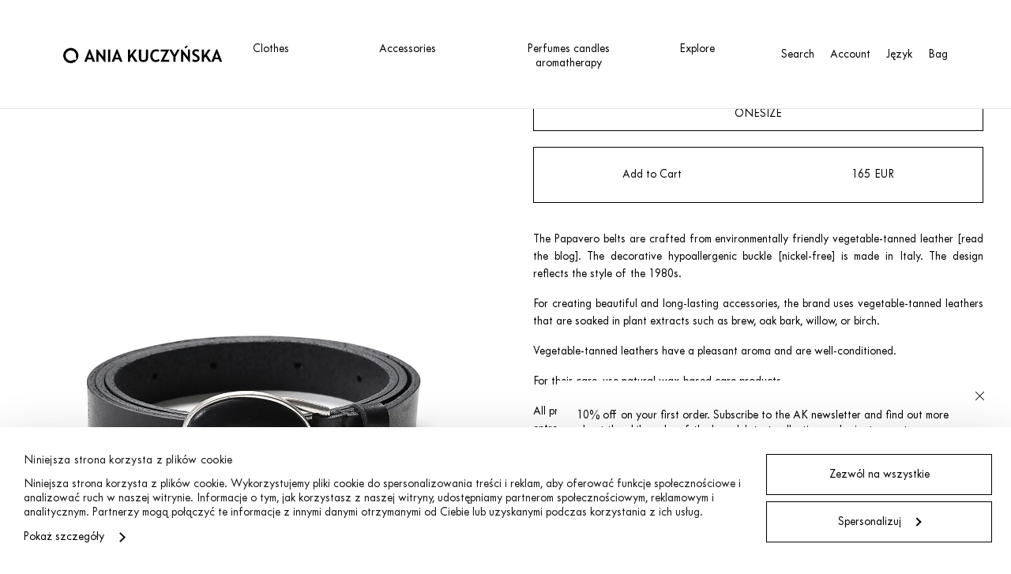

--- FILE ---
content_type: text/html; charset=UTF-8
request_url: https://aniakuczynska.com/en/product/papavero-handmade-vegetable-tanned-leather-strap/
body_size: 29017
content:
<!doctype html>
<html lang="en-US">

<head>
  <meta charset="utf-8">
  <meta http-equiv="X-UA-Compatible" content="IE=edge">
  <meta name="viewport" content="width=device-width, initial-scale=1, maximum-scale=1">
  <meta name="p:domain_verify" content="422387b3fa62216b62081da44e2173ae" />
  <link rel="profile" href="http://gmpg.org/xfn/11">

  <!-- Custom Browsers Color Start -->
  <meta name="theme-color" content="#ffffff">
  <!-- Custom Browsers Color End -->

  <script>
	window.dataLayer = window.dataLayer || [];
	function gtag() {
		dataLayer.push(arguments);
	}
	gtag("consent", "default", {
		ad_user_data: "denied",
		ad_personalization: "denied",
		ad_storage: "denied",
		analytics_storage: "denied",
		functionality_storage: "denied",
		personalization_storage: "denied",
		security_storage: "granted",
		wait_for_update: 500,
	});
	gtag("set", "ads_data_redaction", true);
	</script>
<script type="text/javascript"
		id="Cookiebot"
		src="https://consent.cookiebot.com/uc.js"
		data-cbid="77c88ddf-9a0a-403f-a25d-5425ab5d7982"
							async	></script>
<meta name='robots' content='index, follow, max-image-preview:large, max-snippet:-1, max-video-preview:-1' />
	<style>img:is([sizes="auto" i],[sizes^="auto," i]){contain-intrinsic-size:3000px 1500px}</style>
	<link rel="alternate" hreflang="pl" href="https://aniakuczynska.com/produkt/papavero/" />
<link rel="alternate" hreflang="en" href="https://aniakuczynska.com/en/product/papavero-handmade-vegetable-tanned-leather-strap/" />
<link rel="alternate" hreflang="x-default" href="https://aniakuczynska.com/produkt/papavero/" />

<!-- Google Tag Manager for WordPress by gtm4wp.com -->
<script data-cfasync="false" data-pagespeed-no-defer data-cookieconsent="ignore">
	var gtm4wp_datalayer_name = "dataLayer";
	var dataLayer = dataLayer || [];
	const gtm4wp_use_sku_instead = false;
	const gtm4wp_currency = 'EUR';
	const gtm4wp_product_per_impression = 10;
	const gtm4wp_clear_ecommerce = false;
</script>
<!-- End Google Tag Manager for WordPress by gtm4wp.com -->
	<!-- This site is optimized with the Yoast SEO plugin v24.5 - https://yoast.com/wordpress/plugins/seo/ -->
	<title>Papavero handmade, vegetable tanned leather strap - Ania Kuczyńska</title>
	<link rel="canonical" href="https://aniakuczynska.com/en/product/papavero-handmade-vegetable-tanned-leather-strap/" />
	<meta property="og:locale" content="en_US" />
	<meta property="og:type" content="article" />
	<meta property="og:title" content="Papavero handmade, vegetable tanned leather strap - Ania Kuczyńska" />
	<meta property="og:description" content="The Papavero belts are crafted from environmentally friendly vegetable-tanned leather [read the blog]. The decorative hypoallergenic buckle [nickel-free] is made in Italy. The design reflects the style of the 1980s. For creating beautiful and long-lasting accessories, the brand uses vegetable-tanned leathers that are soaked in plant extracts such as brew, oak bark, willow, or birch. [&hellip;]" />
	<meta property="og:url" content="https://aniakuczynska.com/en/product/papavero-handmade-vegetable-tanned-leather-strap/" />
	<meta property="og:site_name" content="Ania Kuczyńska" />
	<meta property="article:publisher" content="https://www.facebook.com/aniakuczynskaclothingbrand/" />
	<meta property="article:modified_time" content="2025-08-06T12:49:56+00:00" />
	<meta property="og:image" content="https://aniakuczynska.com/wp-content/uploads/2023/11/papavero_nowe.png" />
	<meta property="og:image:width" content="1125" />
	<meta property="og:image:height" content="1500" />
	<meta property="og:image:type" content="image/png" />
	<meta name="twitter:card" content="summary_large_image" />
	<meta name="twitter:label1" content="Est. reading time" />
	<meta name="twitter:data1" content="2 minutes" />
	<script type="application/ld+json" class="yoast-schema-graph">{"@context":"https://schema.org","@graph":[{"@type":"WebPage","@id":"https://aniakuczynska.com/en/product/papavero-handmade-vegetable-tanned-leather-strap/","url":"https://aniakuczynska.com/en/product/papavero-handmade-vegetable-tanned-leather-strap/","name":"Papavero handmade, vegetable tanned leather strap - Ania Kuczyńska","isPartOf":{"@id":"https://aniakuczynska.com/#website"},"primaryImageOfPage":{"@id":"https://aniakuczynska.com/en/product/papavero-handmade-vegetable-tanned-leather-strap/#primaryimage"},"image":{"@id":"https://aniakuczynska.com/en/product/papavero-handmade-vegetable-tanned-leather-strap/#primaryimage"},"thumbnailUrl":"https://aniakuczynska.com/wp-content/uploads/2023/11/papavero_nowe.png","datePublished":"2023-11-10T09:46:39+00:00","dateModified":"2025-08-06T12:49:56+00:00","breadcrumb":{"@id":"https://aniakuczynska.com/en/product/papavero-handmade-vegetable-tanned-leather-strap/#breadcrumb"},"inLanguage":"en-US","potentialAction":[{"@type":"ReadAction","target":["https://aniakuczynska.com/en/product/papavero-handmade-vegetable-tanned-leather-strap/"]}]},{"@type":"ImageObject","inLanguage":"en-US","@id":"https://aniakuczynska.com/en/product/papavero-handmade-vegetable-tanned-leather-strap/#primaryimage","url":"https://aniakuczynska.com/wp-content/uploads/2023/11/papavero_nowe.png","contentUrl":"https://aniakuczynska.com/wp-content/uploads/2023/11/papavero_nowe.png","width":1125,"height":1500},{"@type":"BreadcrumbList","@id":"https://aniakuczynska.com/en/product/papavero-handmade-vegetable-tanned-leather-strap/#breadcrumb","itemListElement":[{"@type":"ListItem","position":1,"name":"Strona główna","item":"https://aniakuczynska.com/en/"},{"@type":"ListItem","position":2,"name":"Shop","item":"https://aniakuczynska.com/en/shop/"},{"@type":"ListItem","position":3,"name":"Papavero handmade, vegetable tanned leather strap"}]},{"@type":"WebSite","@id":"https://aniakuczynska.com/#website","url":"https://aniakuczynska.com/","name":"Ania Kuczyńska","description":"Ania Kuczyńska to jedna z najbardziej cenionych i rozpoznawalnych polskich projektantek mody. Tworzy mocną i charakterystyczną markę – jej styl określany jako ozdobny minimalizm jest hołdem dla szykownej i eleganckiej nonszalancji, charyzmatycznej kobiecości.","potentialAction":[{"@type":"SearchAction","target":{"@type":"EntryPoint","urlTemplate":"https://aniakuczynska.com/?s={search_term_string}"},"query-input":{"@type":"PropertyValueSpecification","valueRequired":true,"valueName":"search_term_string"}}],"inLanguage":"en-US"}]}</script>
	<!-- / Yoast SEO plugin. -->


<link rel='dns-prefetch' href='//www.googletagmanager.com' />

<!-- Google Tag Manager for WordPress by gtm4wp.com -->
<!-- GTM Container placement set to automatic -->
<script data-cfasync="false" data-pagespeed-no-defer type="text/javascript" data-cookieconsent="ignore">
	var dataLayer_content = {"pagePostType":"product","pagePostType2":"single-product","pagePostAuthor":"Kazumi Q.","productRatingCounts":[],"productAverageRating":0,"productReviewCount":0,"productType":"variable","productIsVariable":1};
	dataLayer.push( dataLayer_content );
</script>
<script data-cfasync="false" data-cookieconsent="ignore">
(function(w,d,s,l,i){w[l]=w[l]||[];w[l].push({'gtm.start':
new Date().getTime(),event:'gtm.js'});var f=d.getElementsByTagName(s)[0],
j=d.createElement(s),dl=l!='dataLayer'?'&l='+l:'';j.async=true;j.src=
'//www.googletagmanager.com/gtm.js?id='+i+dl;f.parentNode.insertBefore(j,f);
})(window,document,'script','dataLayer','GTM-WPBMG9SS');
</script>
<!-- End Google Tag Manager for WordPress by gtm4wp.com --><script type="text/javascript">
/* <![CDATA[ */
window._wpemojiSettings = {"baseUrl":"https:\/\/s.w.org\/images\/core\/emoji\/15.0.3\/72x72\/","ext":".png","svgUrl":"https:\/\/s.w.org\/images\/core\/emoji\/15.0.3\/svg\/","svgExt":".svg","source":{"concatemoji":"https:\/\/aniakuczynska.com\/wp-includes\/js\/wp-emoji-release.min.js?ver=6.7.4"}};
/*! This file is auto-generated */
!function(i,n){var o,s,e;function c(e){try{var t={supportTests:e,timestamp:(new Date).valueOf()};sessionStorage.setItem(o,JSON.stringify(t))}catch(e){}}function p(e,t,n){e.clearRect(0,0,e.canvas.width,e.canvas.height),e.fillText(t,0,0);var t=new Uint32Array(e.getImageData(0,0,e.canvas.width,e.canvas.height).data),r=(e.clearRect(0,0,e.canvas.width,e.canvas.height),e.fillText(n,0,0),new Uint32Array(e.getImageData(0,0,e.canvas.width,e.canvas.height).data));return t.every(function(e,t){return e===r[t]})}function u(e,t,n){switch(t){case"flag":return n(e,"\ud83c\udff3\ufe0f\u200d\u26a7\ufe0f","\ud83c\udff3\ufe0f\u200b\u26a7\ufe0f")?!1:!n(e,"\ud83c\uddfa\ud83c\uddf3","\ud83c\uddfa\u200b\ud83c\uddf3")&&!n(e,"\ud83c\udff4\udb40\udc67\udb40\udc62\udb40\udc65\udb40\udc6e\udb40\udc67\udb40\udc7f","\ud83c\udff4\u200b\udb40\udc67\u200b\udb40\udc62\u200b\udb40\udc65\u200b\udb40\udc6e\u200b\udb40\udc67\u200b\udb40\udc7f");case"emoji":return!n(e,"\ud83d\udc26\u200d\u2b1b","\ud83d\udc26\u200b\u2b1b")}return!1}function f(e,t,n){var r="undefined"!=typeof WorkerGlobalScope&&self instanceof WorkerGlobalScope?new OffscreenCanvas(300,150):i.createElement("canvas"),a=r.getContext("2d",{willReadFrequently:!0}),o=(a.textBaseline="top",a.font="600 32px Arial",{});return e.forEach(function(e){o[e]=t(a,e,n)}),o}function t(e){var t=i.createElement("script");t.src=e,t.defer=!0,i.head.appendChild(t)}"undefined"!=typeof Promise&&(o="wpEmojiSettingsSupports",s=["flag","emoji"],n.supports={everything:!0,everythingExceptFlag:!0},e=new Promise(function(e){i.addEventListener("DOMContentLoaded",e,{once:!0})}),new Promise(function(t){var n=function(){try{var e=JSON.parse(sessionStorage.getItem(o));if("object"==typeof e&&"number"==typeof e.timestamp&&(new Date).valueOf()<e.timestamp+604800&&"object"==typeof e.supportTests)return e.supportTests}catch(e){}return null}();if(!n){if("undefined"!=typeof Worker&&"undefined"!=typeof OffscreenCanvas&&"undefined"!=typeof URL&&URL.createObjectURL&&"undefined"!=typeof Blob)try{var e="postMessage("+f.toString()+"("+[JSON.stringify(s),u.toString(),p.toString()].join(",")+"));",r=new Blob([e],{type:"text/javascript"}),a=new Worker(URL.createObjectURL(r),{name:"wpTestEmojiSupports"});return void(a.onmessage=function(e){c(n=e.data),a.terminate(),t(n)})}catch(e){}c(n=f(s,u,p))}t(n)}).then(function(e){for(var t in e)n.supports[t]=e[t],n.supports.everything=n.supports.everything&&n.supports[t],"flag"!==t&&(n.supports.everythingExceptFlag=n.supports.everythingExceptFlag&&n.supports[t]);n.supports.everythingExceptFlag=n.supports.everythingExceptFlag&&!n.supports.flag,n.DOMReady=!1,n.readyCallback=function(){n.DOMReady=!0}}).then(function(){return e}).then(function(){var e;n.supports.everything||(n.readyCallback(),(e=n.source||{}).concatemoji?t(e.concatemoji):e.wpemoji&&e.twemoji&&(t(e.twemoji),t(e.wpemoji)))}))}((window,document),window._wpemojiSettings);
/* ]]> */
</script>
<link data-optimized="1" rel='stylesheet' id='font-awesome-css' href='https://aniakuczynska.com/wp-content/litespeed/css/083fbd649292687205d8f909ecb42be6.css?ver=30208' type='text/css' media='all' />
<style id='wp-emoji-styles-inline-css' type='text/css'>img.wp-smiley,img.emoji{display:inline !important;border:none !important;box-shadow:none !important;height:1em !important;width:1em !important;margin:0 .07em !important;vertical-align:-.1em !important;background:0 0 !important;padding:0 !important}</style>
<link data-optimized="1" rel='stylesheet' id='wp-block-library-css' href='https://aniakuczynska.com/wp-content/litespeed/css/268c1ca09742bfdef8573fcca21edc0d.css?ver=bc877' type='text/css' media='all' />
<style id='classic-theme-styles-inline-css' type='text/css'>/*! This file is auto-generated */
.wp-block-button__link{color:#fff;background-color:#32373c;border-radius:9999px;box-shadow:none;text-decoration:none;padding:calc(.667em + 2px) calc(1.333em + 2px);font-size:1.125em}.wp-block-file__button{background:#32373c;color:#fff;text-decoration:none}</style>
<style id='global-styles-inline-css' type='text/css'>:root{--wp--preset--aspect-ratio--square:1;--wp--preset--aspect-ratio--4-3:4/3;--wp--preset--aspect-ratio--3-4:3/4;--wp--preset--aspect-ratio--3-2:3/2;--wp--preset--aspect-ratio--2-3:2/3;--wp--preset--aspect-ratio--16-9:16/9;--wp--preset--aspect-ratio--9-16:9/16;--wp--preset--color--black:#000;--wp--preset--color--cyan-bluish-gray:#abb8c3;--wp--preset--color--white:#fff;--wp--preset--color--pale-pink:#f78da7;--wp--preset--color--vivid-red:#cf2e2e;--wp--preset--color--luminous-vivid-orange:#ff6900;--wp--preset--color--luminous-vivid-amber:#fcb900;--wp--preset--color--light-green-cyan:#7bdcb5;--wp--preset--color--vivid-green-cyan:#00d084;--wp--preset--color--pale-cyan-blue:#8ed1fc;--wp--preset--color--vivid-cyan-blue:#0693e3;--wp--preset--color--vivid-purple:#9b51e0;--wp--preset--gradient--vivid-cyan-blue-to-vivid-purple:linear-gradient(135deg,rgba(6,147,227,1) 0%,#9b51e0 100%);--wp--preset--gradient--light-green-cyan-to-vivid-green-cyan:linear-gradient(135deg,#7adcb4 0%,#00d082 100%);--wp--preset--gradient--luminous-vivid-amber-to-luminous-vivid-orange:linear-gradient(135deg,rgba(252,185,0,1) 0%,rgba(255,105,0,1) 100%);--wp--preset--gradient--luminous-vivid-orange-to-vivid-red:linear-gradient(135deg,rgba(255,105,0,1) 0%,#cf2e2e 100%);--wp--preset--gradient--very-light-gray-to-cyan-bluish-gray:linear-gradient(135deg,#eee 0%,#a9b8c3 100%);--wp--preset--gradient--cool-to-warm-spectrum:linear-gradient(135deg,#4aeadc 0%,#9778d1 20%,#cf2aba 40%,#ee2c82 60%,#fb6962 80%,#fef84c 100%);--wp--preset--gradient--blush-light-purple:linear-gradient(135deg,#ffceec 0%,#9896f0 100%);--wp--preset--gradient--blush-bordeaux:linear-gradient(135deg,#fecda5 0%,#fe2d2d 50%,#6b003e 100%);--wp--preset--gradient--luminous-dusk:linear-gradient(135deg,#ffcb70 0%,#c751c0 50%,#4158d0 100%);--wp--preset--gradient--pale-ocean:linear-gradient(135deg,#fff5cb 0%,#b6e3d4 50%,#33a7b5 100%);--wp--preset--gradient--electric-grass:linear-gradient(135deg,#caf880 0%,#71ce7e 100%);--wp--preset--gradient--midnight:linear-gradient(135deg,#020381 0%,#2874fc 100%);--wp--preset--font-size--small:13px;--wp--preset--font-size--medium:20px;--wp--preset--font-size--large:36px;--wp--preset--font-size--x-large:42px;--wp--preset--font-family--inter:"Inter",sans-serif;--wp--preset--font-family--cardo:Cardo;--wp--preset--spacing--20:.44rem;--wp--preset--spacing--30:.67rem;--wp--preset--spacing--40:1rem;--wp--preset--spacing--50:1.5rem;--wp--preset--spacing--60:2.25rem;--wp--preset--spacing--70:3.38rem;--wp--preset--spacing--80:5.06rem;--wp--preset--shadow--natural:6px 6px 9px rgba(0,0,0,.2);--wp--preset--shadow--deep:12px 12px 50px rgba(0,0,0,.4);--wp--preset--shadow--sharp:6px 6px 0px rgba(0,0,0,.2);--wp--preset--shadow--outlined:6px 6px 0px -3px rgba(255,255,255,1),6px 6px rgba(0,0,0,1);--wp--preset--shadow--crisp:6px 6px 0px rgba(0,0,0,1)}:where(.is-layout-flex){gap:.5em}:where(.is-layout-grid){gap:.5em}body .is-layout-flex{display:flex}.is-layout-flex{flex-wrap:wrap;align-items:center}.is-layout-flex>:is(*,div){margin:0}body .is-layout-grid{display:grid}.is-layout-grid>:is(*,div){margin:0}:where(.wp-block-columns.is-layout-flex){gap:2em}:where(.wp-block-columns.is-layout-grid){gap:2em}:where(.wp-block-post-template.is-layout-flex){gap:1.25em}:where(.wp-block-post-template.is-layout-grid){gap:1.25em}.has-black-color{color:var(--wp--preset--color--black) !important}.has-cyan-bluish-gray-color{color:var(--wp--preset--color--cyan-bluish-gray) !important}.has-white-color{color:var(--wp--preset--color--white) !important}.has-pale-pink-color{color:var(--wp--preset--color--pale-pink) !important}.has-vivid-red-color{color:var(--wp--preset--color--vivid-red) !important}.has-luminous-vivid-orange-color{color:var(--wp--preset--color--luminous-vivid-orange) !important}.has-luminous-vivid-amber-color{color:var(--wp--preset--color--luminous-vivid-amber) !important}.has-light-green-cyan-color{color:var(--wp--preset--color--light-green-cyan) !important}.has-vivid-green-cyan-color{color:var(--wp--preset--color--vivid-green-cyan) !important}.has-pale-cyan-blue-color{color:var(--wp--preset--color--pale-cyan-blue) !important}.has-vivid-cyan-blue-color{color:var(--wp--preset--color--vivid-cyan-blue) !important}.has-vivid-purple-color{color:var(--wp--preset--color--vivid-purple) !important}.has-black-background-color{background-color:var(--wp--preset--color--black) !important}.has-cyan-bluish-gray-background-color{background-color:var(--wp--preset--color--cyan-bluish-gray) !important}.has-white-background-color{background-color:var(--wp--preset--color--white) !important}.has-pale-pink-background-color{background-color:var(--wp--preset--color--pale-pink) !important}.has-vivid-red-background-color{background-color:var(--wp--preset--color--vivid-red) !important}.has-luminous-vivid-orange-background-color{background-color:var(--wp--preset--color--luminous-vivid-orange) !important}.has-luminous-vivid-amber-background-color{background-color:var(--wp--preset--color--luminous-vivid-amber) !important}.has-light-green-cyan-background-color{background-color:var(--wp--preset--color--light-green-cyan) !important}.has-vivid-green-cyan-background-color{background-color:var(--wp--preset--color--vivid-green-cyan) !important}.has-pale-cyan-blue-background-color{background-color:var(--wp--preset--color--pale-cyan-blue) !important}.has-vivid-cyan-blue-background-color{background-color:var(--wp--preset--color--vivid-cyan-blue) !important}.has-vivid-purple-background-color{background-color:var(--wp--preset--color--vivid-purple) !important}.has-black-border-color{border-color:var(--wp--preset--color--black) !important}.has-cyan-bluish-gray-border-color{border-color:var(--wp--preset--color--cyan-bluish-gray) !important}.has-white-border-color{border-color:var(--wp--preset--color--white) !important}.has-pale-pink-border-color{border-color:var(--wp--preset--color--pale-pink) !important}.has-vivid-red-border-color{border-color:var(--wp--preset--color--vivid-red) !important}.has-luminous-vivid-orange-border-color{border-color:var(--wp--preset--color--luminous-vivid-orange) !important}.has-luminous-vivid-amber-border-color{border-color:var(--wp--preset--color--luminous-vivid-amber) !important}.has-light-green-cyan-border-color{border-color:var(--wp--preset--color--light-green-cyan) !important}.has-vivid-green-cyan-border-color{border-color:var(--wp--preset--color--vivid-green-cyan) !important}.has-pale-cyan-blue-border-color{border-color:var(--wp--preset--color--pale-cyan-blue) !important}.has-vivid-cyan-blue-border-color{border-color:var(--wp--preset--color--vivid-cyan-blue) !important}.has-vivid-purple-border-color{border-color:var(--wp--preset--color--vivid-purple) !important}.has-vivid-cyan-blue-to-vivid-purple-gradient-background{background:var(--wp--preset--gradient--vivid-cyan-blue-to-vivid-purple) !important}.has-light-green-cyan-to-vivid-green-cyan-gradient-background{background:var(--wp--preset--gradient--light-green-cyan-to-vivid-green-cyan) !important}.has-luminous-vivid-amber-to-luminous-vivid-orange-gradient-background{background:var(--wp--preset--gradient--luminous-vivid-amber-to-luminous-vivid-orange) !important}.has-luminous-vivid-orange-to-vivid-red-gradient-background{background:var(--wp--preset--gradient--luminous-vivid-orange-to-vivid-red) !important}.has-very-light-gray-to-cyan-bluish-gray-gradient-background{background:var(--wp--preset--gradient--very-light-gray-to-cyan-bluish-gray) !important}.has-cool-to-warm-spectrum-gradient-background{background:var(--wp--preset--gradient--cool-to-warm-spectrum) !important}.has-blush-light-purple-gradient-background{background:var(--wp--preset--gradient--blush-light-purple) !important}.has-blush-bordeaux-gradient-background{background:var(--wp--preset--gradient--blush-bordeaux) !important}.has-luminous-dusk-gradient-background{background:var(--wp--preset--gradient--luminous-dusk) !important}.has-pale-ocean-gradient-background{background:var(--wp--preset--gradient--pale-ocean) !important}.has-electric-grass-gradient-background{background:var(--wp--preset--gradient--electric-grass) !important}.has-midnight-gradient-background{background:var(--wp--preset--gradient--midnight) !important}.has-small-font-size{font-size:var(--wp--preset--font-size--small) !important}.has-medium-font-size{font-size:var(--wp--preset--font-size--medium) !important}.has-large-font-size{font-size:var(--wp--preset--font-size--large) !important}.has-x-large-font-size{font-size:var(--wp--preset--font-size--x-large) !important}:where(.wp-block-post-template.is-layout-flex){gap:1.25em}:where(.wp-block-post-template.is-layout-grid){gap:1.25em}:where(.wp-block-columns.is-layout-flex){gap:2em}:where(.wp-block-columns.is-layout-grid){gap:2em}:root :where(.wp-block-pullquote){font-size:1.5em;line-height:1.6}</style>
<link data-optimized="1" rel='stylesheet' id='wcml-dropdown-0-css' href='https://aniakuczynska.com/wp-content/litespeed/css/9bd09d9bbf6376d99abdc64386547550.css?ver=aa9b7' type='text/css' media='all' />
<link data-optimized="1" rel='stylesheet' id='woocommerce-layout-css' href='https://aniakuczynska.com/wp-content/litespeed/css/d547eaee4dda1df68583fa3f50f94eeb.css?ver=13904' type='text/css' media='all' />
<link data-optimized="1" rel='stylesheet' id='woocommerce-smallscreen-css' href='https://aniakuczynska.com/wp-content/litespeed/css/ae7b617efa901f38ee802a4315f83ed2.css?ver=46349' type='text/css' media='only screen and (max-width: 768px)' />
<link data-optimized="1" rel='stylesheet' id='woocommerce-general-css' href='https://aniakuczynska.com/wp-content/litespeed/css/6f77ac7042d98455dd0934f15be416ff.css?ver=5619d' type='text/css' media='all' />
<style id='woocommerce-inline-inline-css' type='text/css'>.woocommerce form .form-row .required{visibility:visible}</style>
<link data-optimized="1" rel='stylesheet' id='brands-styles-css' href='https://aniakuczynska.com/wp-content/litespeed/css/25ee07253c5e2aae2ff2d93b3e136c2e.css?ver=767c4' type='text/css' media='all' />
<link data-optimized="1" rel='stylesheet' id='ania-style-css' href='https://aniakuczynska.com/wp-content/litespeed/css/fb13001404e62cdd8508c9ca0871c8bf.css?ver=15c03' type='text/css' media='all' />
<link data-optimized="1" rel='stylesheet' id='ania-main-style-css' href='https://aniakuczynska.com/wp-content/litespeed/css/6177e8aaf6f947dd60100d8f68b5303e.css?ver=ecb80' type='text/css' media='all' />
<link data-optimized="1" rel='stylesheet' id='ania-redesign-style-css' href='https://aniakuczynska.com/wp-content/litespeed/css/bc7e5b63c9ed8079cca1b6d523ad6717.css?ver=0ebd1' type='text/css' media='all' />
<link data-optimized="1" rel='stylesheet' id='pzl-custom-styles-css' href='https://aniakuczynska.com/wp-content/litespeed/css/2a335832550edbafaf369bb690e80780.css?ver=c7c4b' type='text/css' media='all' />
<link data-optimized="1" rel='stylesheet' id='flexible-shipping-free-shipping-css' href='https://aniakuczynska.com/wp-content/litespeed/css/3658eeeb3c86feacec8ebce0f7f3d101.css?ver=ab30d' type='text/css' media='all' />
<link data-optimized="1" rel='stylesheet' id='payu-gateway-css' href='https://aniakuczynska.com/wp-content/litespeed/css/3abeafda154184f7e9a1c07295b8c4f4.css?ver=cd5c8' type='text/css' media='all' />
<script type="text/javascript" id="woocommerce-google-analytics-integration-gtag-js-after">
/* <![CDATA[ */
/* Google Analytics for WooCommerce (gtag.js) */
					window.dataLayer = window.dataLayer || [];
					function gtag(){dataLayer.push(arguments);}
					// Set up default consent state.
					for ( const mode of [{"analytics_storage":"denied","ad_storage":"denied","ad_user_data":"denied","ad_personalization":"denied","region":["AT","BE","BG","HR","CY","CZ","DK","EE","FI","FR","DE","GR","HU","IS","IE","IT","LV","LI","LT","LU","MT","NL","NO","PL","PT","RO","SK","SI","ES","SE","GB","CH"]}] || [] ) {
						gtag( "consent", "default", { "wait_for_update": 500, ...mode } );
					}
					gtag("js", new Date());
					gtag("set", "developer_id.dOGY3NW", true);
					gtag("config", "G-1GWBB9C7XC", {"track_404":true,"allow_google_signals":false,"logged_in":false,"linker":{"domains":[],"allow_incoming":false},"custom_map":{"dimension1":"logged_in"}});
/* ]]> */
</script>
<script type="text/javascript" id="jquery-core-js-extra">
/* <![CDATA[ */
var js_config = {"ajax_url":"https:\/\/aniakuczynska.com\/wp-admin\/admin-ajax.php","ajax_nonce":"995cec7a51"};
var pzl = {"url":{"theme":"https:\/\/aniakuczynska.com\/wp-content\/themes\/ania-shop","img":"https:\/\/aniakuczynska.com\/wp-content\/themes\/ania-shop\/redesign\/img\/","ajax":"https:\/\/aniakuczynska.com\/wp-admin\/admin-ajax.php"},"nounce":"8b82341541","l18n":{"btnAddToCartValidation":"Choose option"}};
var ania_i18n = {"product_grid_text":"View 1","product_list_text":"View 2"};
var wpData = {"postAmount":"18","ajaxUrl":"https:\/\/aniakuczynska.com\/wp-admin\/admin-ajax.php"};
/* ]]> */
</script>
<script type="text/javascript" src="https://aniakuczynska.com/wp-includes/js/jquery/jquery.min.js?ver=3.7.1" id="jquery-core-js"></script>
<script type="text/javascript" src="https://aniakuczynska.com/wp-includes/js/jquery/jquery-migrate.min.js?ver=3.4.1" id="jquery-migrate-js"></script>
<script type="text/javascript" src="https://aniakuczynska.com/wp-content/plugins/woocommerce/assets/js/jquery-blockui/jquery.blockUI.min.js?ver=2.7.0-wc.9.7.2" id="jquery-blockui-js" defer="defer" data-wp-strategy="defer"></script>
<script type="text/javascript" id="wc-add-to-cart-js-extra">
/* <![CDATA[ */
var wc_add_to_cart_params = {"ajax_url":"\/wp-admin\/admin-ajax.php?lang=en","wc_ajax_url":"\/en\/?wc-ajax=%%endpoint%%","i18n_view_cart":"View cart","cart_url":"https:\/\/aniakuczynska.com\/en\/cart-2\/","is_cart":"","cart_redirect_after_add":"no"};
/* ]]> */
</script>
<script type="text/javascript" src="https://aniakuczynska.com/wp-content/plugins/woocommerce/assets/js/frontend/add-to-cart.min.js?ver=9.7.2" id="wc-add-to-cart-js" defer="defer" data-wp-strategy="defer"></script>
<script type="text/javascript" id="wc-single-product-js-extra">
/* <![CDATA[ */
var wc_single_product_params = {"i18n_required_rating_text":"Please select a rating","i18n_rating_options":["1 of 5 stars","2 of 5 stars","3 of 5 stars","4 of 5 stars","5 of 5 stars"],"i18n_product_gallery_trigger_text":"View full-screen image gallery","review_rating_required":"yes","flexslider":{"rtl":false,"animation":"slide","smoothHeight":true,"directionNav":false,"controlNav":"thumbnails","slideshow":false,"animationSpeed":500,"animationLoop":false,"allowOneSlide":false},"zoom_enabled":"","zoom_options":[],"photoswipe_enabled":"","photoswipe_options":{"shareEl":false,"closeOnScroll":false,"history":false,"hideAnimationDuration":0,"showAnimationDuration":0},"flexslider_enabled":""};
/* ]]> */
</script>
<script type="text/javascript" src="https://aniakuczynska.com/wp-content/plugins/woocommerce/assets/js/frontend/single-product.min.js?ver=9.7.2" id="wc-single-product-js" defer="defer" data-wp-strategy="defer"></script>
<script type="text/javascript" src="https://aniakuczynska.com/wp-content/plugins/woocommerce/assets/js/js-cookie/js.cookie.min.js?ver=2.1.4-wc.9.7.2" id="js-cookie-js" defer="defer" data-wp-strategy="defer"></script>
<script type="text/javascript" id="woocommerce-js-extra">
/* <![CDATA[ */
var woocommerce_params = {"ajax_url":"\/wp-admin\/admin-ajax.php?lang=en","wc_ajax_url":"\/en\/?wc-ajax=%%endpoint%%","i18n_password_show":"Show password","i18n_password_hide":"Hide password"};
/* ]]> */
</script>
<script type="text/javascript" src="https://aniakuczynska.com/wp-content/plugins/woocommerce/assets/js/frontend/woocommerce.min.js?ver=9.7.2" id="woocommerce-js" defer="defer" data-wp-strategy="defer"></script>
<script type="text/javascript" id="wpml-browser-redirect-js-extra">
/* <![CDATA[ */
var wpml_browser_redirect_params = {"pageLanguage":"en","languageUrls":{"pl_pl":"https:\/\/aniakuczynska.com\/produkt\/papavero\/","pl":"https:\/\/aniakuczynska.com\/produkt\/papavero\/","en_us":"https:\/\/aniakuczynska.com\/en\/product\/papavero-handmade-vegetable-tanned-leather-strap\/","en":"https:\/\/aniakuczynska.com\/en\/product\/papavero-handmade-vegetable-tanned-leather-strap\/","us":"https:\/\/aniakuczynska.com\/en\/product\/papavero-handmade-vegetable-tanned-leather-strap\/"},"cookie":{"name":"_icl_visitor_lang_js","domain":"aniakuczynska.com","path":"\/","expiration":24}};
/* ]]> */
</script>
<script type="text/javascript" src="https://aniakuczynska.com/wp-content/plugins/sitepress-multilingual-cms/dist/js/browser-redirect/app.js?ver=4.6.11" id="wpml-browser-redirect-js"></script>
<link rel="https://api.w.org/" href="https://aniakuczynska.com/en/wp-json/" /><link rel="alternate" title="JSON" type="application/json" href="https://aniakuczynska.com/en/wp-json/wp/v2/product/21403" /><link rel="alternate" title="oEmbed (JSON)" type="application/json+oembed" href="https://aniakuczynska.com/en/wp-json/oembed/1.0/embed?url=https%3A%2F%2Faniakuczynska.com%2Fen%2Fproduct%2Fpapavero-handmade-vegetable-tanned-leather-strap%2F" />
<link rel="alternate" title="oEmbed (XML)" type="text/xml+oembed" href="https://aniakuczynska.com/en/wp-json/oembed/1.0/embed?url=https%3A%2F%2Faniakuczynska.com%2Fen%2Fproduct%2Fpapavero-handmade-vegetable-tanned-leather-strap%2F&#038;format=xml" />
<meta name="generator" content="WPML ver:4.6.11 stt:1,40;" />
<style></style><style>.lmp_load_more_button.br_lmp_button_settings .lmp_button:hover{background-color:#9999ff!important;color:#111111!important}.lmp_load_more_button.br_lmp_prev_settings .lmp_button:hover{background-color:#9999ff!important;color:#111111!important}div.product-item.lazy,.berocket_lgv_additional_data.lazy{opacity:0}</style><!-- Starting: WooCommerce Conversion Tracking (https://wordpress.org/plugins/woocommerce-conversion-tracking/) -->
        <script async src="https://www.googletagmanager.com/gtag/js?id=AW-419985437"></script>
        <script>
            window.dataLayer = window.dataLayer || [];
            function gtag(){dataLayer.push(arguments)};
            gtag('js', new Date());

            gtag('config', 'AW-419985437');
        </script>
        <!-- End: WooCommerce Conversion Tracking Codes -->

        
            <!-- Global Site Tag -->
            <script async src="https://www.googletagmanager.com/gtag/js?id=AW-16478416458"></script>
            <script>
              window.dataLayer = window.dataLayer || [];
              function gtag(){dataLayer.push(arguments);}
              gtag('js', new Date());
              gtag('config', 'AW-16478416458');
            </script>

        
	    	<noscript><style>.woocommerce-product-gallery{ opacity: 1 !important; }</style></noscript>
	<style type="text/css">.recentcomments a{display:inline !important;padding:0 !important;margin:0 !important}</style><!-- The Tracker (Meta Pixel) -->
<script type='text/javascript'>
  !function(f,b,e,v,n,t,s)
  {if(f.fbq)return;n=f.fbq=function(){n.callMethod?
  n.callMethod.apply(n,arguments):n.queue.push(arguments)};
  if(!f._fbq)f._fbq=n;n.push=n;n.loaded=!0;n.version='2.0';
  n.queue=[];t=b.createElement(e);t.async=!0;
  t.src=v;s=b.getElementsByTagName(e)[0];
  s.parentNode.insertBefore(t,s)}(window, document,'script','https://connect.facebook.net/en_US/fbevents.js');
  fbq('init', '781624875343272', {});
</script>
<!-- End The Tracker (Meta Pixel) --><!-- The Tracker (PageView event) -->
      <script type='text/javascript'>fbq('track', 'PageView', {}, {
    "eventID": "PageView-adec6e9f-d333-41ba-8864-f37accf3366c"
});</script>
      <!-- End The Tracker (PageView event) --><!-- The Tracker (PageView event) -->
<noscript><img height="1" width="1" style="display:none" src="https://www.facebook.com/tr?id=781624875343272&ev=PageView&noscript=1&eid=PageView-adec6e9f-d333-41ba-8864-f37accf3366c" /></noscript>
<!-- End The Tracker (PageView event) --><style class='wp-fonts-local' type='text/css'>@font-face{font-family:Inter;font-style:normal;font-weight:300 900;font-display:fallback;src:url('https://aniakuczynska.com/wp-content/plugins/woocommerce/assets/fonts/Inter-VariableFont_slnt,wght.woff2') format('woff2');font-stretch:normal}@font-face{font-family:Cardo;font-style:normal;font-weight:400;font-display:fallback;src:url('https://aniakuczynska.com/wp-content/plugins/woocommerce/assets/fonts/cardo_normal_400.woff2') format('woff2')}</style>
<link rel="icon" href="https://aniakuczynska.com/wp-content/uploads/2018/03/cropped-favicon-32x32.png" sizes="32x32" />
<link rel="icon" href="https://aniakuczynska.com/wp-content/uploads/2018/03/cropped-favicon-192x192.png" sizes="192x192" />
<link rel="apple-touch-icon" href="https://aniakuczynska.com/wp-content/uploads/2018/03/cropped-favicon-180x180.png" />
<meta name="msapplication-TileImage" content="https://aniakuczynska.com/wp-content/uploads/2018/03/cropped-favicon-270x270.png" />
<link rel="alternate" type="application/rss+xml" title="RSS" href="https://aniakuczynska.com/en/rsslatest.xml" /><style>.easypack_show_geowidget{background:#fcc905 !important}</style>		<style type="text/css" id="wp-custom-css">div.product span.out-of-stock{color:#fe3477 !important}</style>
		<style id="wpforms-css-vars-root">:root{--wpforms-field-border-radius:3px;--wpforms-field-border-style:solid;--wpforms-field-border-size:1px;--wpforms-field-background-color:#fff;--wpforms-field-border-color:rgba(0,0,0,.25);--wpforms-field-border-color-spare:rgba(0,0,0,.25);--wpforms-field-text-color:rgba(0,0,0,.7);--wpforms-field-menu-color:#fff;--wpforms-label-color:rgba(0,0,0,.85);--wpforms-label-sublabel-color:rgba(0,0,0,.55);--wpforms-label-error-color:#d63637;--wpforms-button-border-radius:3px;--wpforms-button-border-style:none;--wpforms-button-border-size:1px;--wpforms-button-background-color:#066aab;--wpforms-button-border-color:#066aab;--wpforms-button-text-color:#fff;--wpforms-page-break-color:#066aab;--wpforms-background-image:none;--wpforms-background-position:center center;--wpforms-background-repeat:no-repeat;--wpforms-background-size:cover;--wpforms-background-width:100px;--wpforms-background-height:100px;--wpforms-background-color:rgba(0,0,0,0);--wpforms-background-url:none;--wpforms-container-padding:0px;--wpforms-container-border-style:none;--wpforms-container-border-width:1px;--wpforms-container-border-color:#000;--wpforms-container-border-radius:3px;--wpforms-field-size-input-height:43px;--wpforms-field-size-input-spacing:15px;--wpforms-field-size-font-size:16px;--wpforms-field-size-line-height:19px;--wpforms-field-size-padding-h:14px;--wpforms-field-size-checkbox-size:16px;--wpforms-field-size-sublabel-spacing:5px;--wpforms-field-size-icon-size:1;--wpforms-label-size-font-size:16px;--wpforms-label-size-line-height:19px;--wpforms-label-size-sublabel-font-size:14px;--wpforms-label-size-sublabel-line-height:17px;--wpforms-button-size-font-size:17px;--wpforms-button-size-height:41px;--wpforms-button-size-padding-h:15px;--wpforms-button-size-margin-top:10px;--wpforms-container-shadow-size-box-shadow:none}</style>  <link data-optimized="1" rel="stylesheet" href="https://aniakuczynska.com/wp-content/litespeed/css/d4911a3d74d406054648771e6a3a0741.css?ver=a0741">
  </link>
</head>

<body class="m-body-tall p-single-product product-template-default single single-product postid-21403 theme-ania-shop woocommerce woocommerce-page woocommerce-no-js">

  <div class="preloader" id="preloader" style="background: rgb(255, 255, 255)">
  </div>

  <style>.form-row.woocommerce-invalid:after{content:'This Field is required' !important}</style>

  <style>.preloader{height:100vh;width:100vw;position:fixed;top:0;bottom:0;left:0;right:0;background:#fff;z-index:1000}.preloader .spinner{position:absolute;top:50%;left:50%;transform:translate(-50%,-50%)}.preloader img{animation:preloader 1s}@keyframes preloader{from{transform:rotate(0deg)}to{transform:rotate(360deg)}}</style>

  <div id="page" class="site scale-wrapper">

    <header id="masthead" class="l-header site-header" role="banner" style="">

      <div class="s-header-bar">
        
        <!-- HEADER MAIN -->
        <!----------------->
        <div class="s-header-bar_main">
          <div class="s-header-bar_logo">
            <a href="https://aniakuczynska.com/en/">
              <img data-lazyloaded="1" src="[data-uri]" data-src="https://aniakuczynska.com/wp-content/themes/ania-shop/redesign/img/logo.svg" alt=""><noscript><img src="https://aniakuczynska.com/wp-content/themes/ania-shop/redesign/img/logo.svg" alt=""></noscript>
            </a>
          </div>

          <!-- Header NAVIGATION -->
          <ul class="
          s-header-bar_nav
          a-flx-row-ctr
          a-pos-ctr-ctr
        ">
            
                          
              <li>
                <button id="btn-open-drop-nav-clothes" data-drop=".s-drop-nav-clothes" class="
                  btn-open-drop-nav-clothes                  a-def-btn a-txt-hvr
              ">
                  Clothes                </button>
              </li>
                          
              <li>
                <button id="btn-open-drop-nav-accessories" data-drop=".s-drop-nav-accessories" class="
                  btn-open-drop-nav-accessories                  a-def-btn a-txt-hvr
              ">
                  Accessories                </button>
              </li>
                          
              <li>
                <button id="btn-open-drop-nav-perfumes_candles_aromatherapy" data-drop=".s-drop-nav-perfumes_candles_aromatherapy" class="
                  btn-open-drop-nav-perfumes_candles_aromatherapy                  a-def-btn a-txt-hvr
              ">
                  Perfumes candles aromatherapy                </button>
              </li>
                          
              <li>
                <button id="btn-open-drop-nav-explore" data-drop=".s-drop-nav-explore" class="
                  btn-open-drop-nav-explore                  a-def-btn a-txt-hvr
              ">
                  Explore                </button>
              </li>
                      </ul>

          <!-- Header WIDGETS -->
          <ul class="
          s-header-bar_widgets
          a-flx-row-ctr
        ">
            <li>
              <button id="btn-open-drop-search" data-drop=".s-drop-search" class="
                btn-open-drop-search
                a-def-btn a-txt-hvr
            ">
                Search              </button>
            </li>
            <li>
                              <button id="btn-open-drop-account" data-drop=".s-drop-account" class="
                  btn-open-drop-account
                  a-def-btn a-txt-hvr
              ">
                  Account                </button>
                          </li>
            <li>
              <button id="btn-open-drop-locale" data-drop=".s-drop-locale" class="
                btn-open-drop-locale
                a-def-btn a-txt-hvr
            ">
                
                <span>Język</span>
                <!-- /
                <span>EUR</span> -->
              </button>
            </li>
                          <li>
                <button class="
              btn-open-drop-cart
              cart-tgl cart-count-item
              a-def-btn a-txt-hvr
            ">
                  
                                      Bag                                  </button>
              </li>
                      </ul>
        </div>

        <!-- Header DROPS -->
        <!-- DROPs CATEGORY -->
<!-------------------->
  
  <div data-btn=".btn-open-drop-nav-clothes" class="
    s-drop-nav-container
    s-drop-nav-clothes    m-closed m-anim-init
  ">
    <div class="s-drop-nav-list s-drop-nav-clothes_list">
              <div class="s-drop-nav__column">
                      <div class="s-drop-nav-woman_list_item">
              <a
                href="https://aniakuczynska.com/en/product-category/clothes/woman/"
                class="s-drop-nav-woman_list_item_lnk a-def-btn a-txt-hvr">
                Woman              </a>
            </div>
                      <div class="s-drop-nav-man_list_item">
              <a
                href="https://aniakuczynska.com/en/product-category/man/"
                class="s-drop-nav-man_list_item_lnk a-def-btn a-txt-hvr">
                Man              </a>
            </div>
                      <div class="s-drop-nav-new arrivals_list_item">
              <a
                href="https://aniakuczynska.com/en/product-category/new-arrivals/"
                class="s-drop-nav-new arrivals_list_item_lnk a-def-btn a-txt-hvr">
                New arrivals              </a>
            </div>
                  </div>
              <div class="s-drop-nav__column">
                      <div class="s-drop-nav-perfumes / candles / aromatherapy_list_item">
              <a
                href="https://aniakuczynska.com/en/product-category/perfumes-candles/"
                class="s-drop-nav-perfumes / candles / aromatherapy_list_item_lnk a-def-btn a-txt-hvr">
                Perfumes / candles / aromatherapy              </a>
            </div>
                      <div class="s-drop-nav-gift cards_list_item">
              <a
                href="https://aniakuczynska.com/en/product-category/gift-cards/"
                class="s-drop-nav-gift cards_list_item_lnk a-def-btn a-txt-hvr">
                Gift cards              </a>
            </div>
                  </div>
              <div class="s-drop-nav__column">
                      <div class="s-drop-nav-tops_list_item">
              <a
                href="https://aniakuczynska.com/en/product-category/shirts/"
                class="s-drop-nav-tops_list_item_lnk a-def-btn a-txt-hvr">
                Tops              </a>
            </div>
                      <div class="s-drop-nav-trousers_list_item">
              <a
                href="https://aniakuczynska.com/en/product-category/trousers/"
                class="s-drop-nav-trousers_list_item_lnk a-def-btn a-txt-hvr">
                Trousers              </a>
            </div>
                      <div class="s-drop-nav-blazers_list_item">
              <a
                href="https://aniakuczynska.com/en/product-category/clothes/woman/blazers/"
                class="s-drop-nav-blazers_list_item_lnk a-def-btn a-txt-hvr">
                Blazers              </a>
            </div>
                      <div class="s-drop-nav-dresses and skirts_list_item">
              <a
                href="https://aniakuczynska.com/en/product-category/dresses/"
                class="s-drop-nav-dresses and skirts_list_item_lnk a-def-btn a-txt-hvr">
                Dresses and skirts              </a>
            </div>
                      <div class="s-drop-nav-coats and jackets_list_item">
              <a
                href="https://aniakuczynska.com/en/product-category/coats-and-jackets/"
                class="s-drop-nav-coats and jackets_list_item_lnk a-def-btn a-txt-hvr">
                Coats and jackets              </a>
            </div>
                  </div>
          </div>
  </div>
  
  <div data-btn=".btn-open-drop-nav-accessories" class="
    s-drop-nav-container
    s-drop-nav-accessories    m-closed m-anim-init
  ">
    <div class="s-drop-nav-list s-drop-nav-accessories_list">
              <div class="s-drop-nav__column">
                      <div class="s-drop-nav-shop all_list_item">
              <a
                href="https://aniakuczynska.com/en/product-category/accessories/"
                class="s-drop-nav-shop all_list_item_lnk a-def-btn a-txt-hvr">
                Shop all              </a>
            </div>
                      <div class="s-drop-nav-new arrivals_list_item">
              <a
                href="https://aniakuczynska.com/en/product-category/new-arrivals-accessories/"
                class="s-drop-nav-new arrivals_list_item_lnk a-def-btn a-txt-hvr">
                New arrivals              </a>
            </div>
                      <div class="s-drop-nav-perfumes / candles / aromatherapy_list_item">
              <a
                href="https://aniakuczynska.com/en/product-category/perfumes-candles/"
                class="s-drop-nav-perfumes / candles / aromatherapy_list_item_lnk a-def-btn a-txt-hvr">
                Perfumes / candles / aromatherapy              </a>
            </div>
                  </div>
              <div class="s-drop-nav__column">
                      <div class="s-drop-nav-bags_list_item">
              <a
                href="https://aniakuczynska.com/en/product-category/bags/"
                class="s-drop-nav-bags_list_item_lnk a-def-btn a-txt-hvr">
                Bags              </a>
            </div>
                      <div class="s-drop-nav-belts_list_item">
              <a
                href="https://aniakuczynska.com/en/product-category/belts/"
                class="s-drop-nav-belts_list_item_lnk a-def-btn a-txt-hvr">
                Belts              </a>
            </div>
                      <div class="s-drop-nav-small accessories_list_item">
              <a
                href="https://aniakuczynska.com/en/product-category/small-accessories"
                class="s-drop-nav-small accessories_list_item_lnk a-def-btn a-txt-hvr">
                Small accessories              </a>
            </div>
                  </div>
              <div class="s-drop-nav__column">
                      <div class="s-drop-nav-beauty_list_item">
              <a
                href="https://aniakuczynska.com/en/product-category/beauty/"
                class="s-drop-nav-beauty_list_item_lnk a-def-btn a-txt-hvr">
                Beauty              </a>
            </div>
                      <div class="s-drop-nav-personalization_list_item">
              <a
                href="https://aniakuczynska.com/en/product-category/monogramy/"
                class="s-drop-nav-personalization_list_item_lnk a-def-btn a-txt-hvr">
                Personalization              </a>
            </div>
                      <div class="s-drop-nav-gift cards_list_item">
              <a
                href="https://aniakuczynska.com/en/product-category/gift-cards/"
                class="s-drop-nav-gift cards_list_item_lnk a-def-btn a-txt-hvr">
                Gift cards              </a>
            </div>
                  </div>
          </div>
  </div>
  
  <div data-btn=".btn-open-drop-nav-perfumes_candles_aromatherapy" class="
    s-drop-nav-container
    s-drop-nav-perfumes_candles_aromatherapy    m-closed m-anim-init
  ">
    <div class="s-drop-nav-list s-drop-nav-perfumes_candles_aromatherapy_list">
              <div class="s-drop-nav__column">
                      <div class="s-drop-nav-perfumes_list_item">
              <a
                href="https://aniakuczynska.com/en/product-category/perfumes/"
                class="s-drop-nav-perfumes_list_item_lnk a-def-btn a-txt-hvr">
                Perfumes              </a>
            </div>
                      <div class="s-drop-nav-candles_list_item">
              <a
                href="https://aniakuczynska.com/en/product-category/candles/"
                class="s-drop-nav-candles_list_item_lnk a-def-btn a-txt-hvr">
                Candles              </a>
            </div>
                      <div class="s-drop-nav-gift cards_list_item">
              <a
                href="https://aniakuczynska.com/en/product-category/gift-cards/"
                class="s-drop-nav-gift cards_list_item_lnk a-def-btn a-txt-hvr">
                Gift cards              </a>
            </div>
                  </div>
              <div class="s-drop-nav__column">
                      <div class="s-drop-nav-beauty_list_item">
              <a
                href="https://aniakuczynska.com/en/product-category/beauty/"
                class="s-drop-nav-beauty_list_item_lnk a-def-btn a-txt-hvr">
                Beauty              </a>
            </div>
                  </div>
          </div>
  </div>
  
  <div data-btn=".btn-open-drop-nav-explore" class="
    s-drop-nav-container
    s-drop-nav-explore    m-closed m-anim-init
  ">
    <div class="s-drop-nav-list s-drop-nav-explore_list">
              <div class="s-drop-nav__column">
                      <div class="s-drop-nav-ania_list_item">
              <a
                href="https://aniakuczynska.com/en/about/"
                class="s-drop-nav-ania_list_item_lnk a-def-btn a-txt-hvr">
                Ania              </a>
            </div>
                      <div class="s-drop-nav-radio_list_item">
              <a
                href="https://aniakuczynska.com/radio"
                class="s-drop-nav-radio_list_item_lnk a-def-btn a-txt-hvr">
                Radio              </a>
            </div>
                      <div class="s-drop-nav-blog_list_item">
              <a
                href="https://aniakuczynska.com/en/blog/"
                class="s-drop-nav-blog_list_item_lnk a-def-btn a-txt-hvr">
                Blog              </a>
            </div>
                  </div>
              <div class="s-drop-nav__column">
                      <div class="s-drop-nav-environment_list_item">
              <a
                href="https://aniakuczynska.com/en/environment/"
                class="s-drop-nav-environment_list_item_lnk a-def-btn a-txt-hvr">
                Environment              </a>
            </div>
                      <div class="s-drop-nav-green fund_list_item">
              <a
                href="https://aniakuczynska.com/en/green-fund/"
                class="s-drop-nav-green fund_list_item_lnk a-def-btn a-txt-hvr">
                Green fund              </a>
            </div>
                      <div class="s-drop-nav-collaborations_list_item">
              <a
                href="https://aniakuczynska.com/en/collaborations/"
                class="s-drop-nav-collaborations_list_item_lnk a-def-btn a-txt-hvr">
                Collaborations              </a>
            </div>
                      <div class="s-drop-nav-archive_list_item">
              <a
                href="https://aniakuczynska.com/en/archive/"
                class="s-drop-nav-archive_list_item_lnk a-def-btn a-txt-hvr">
                Archive              </a>
            </div>
                      <div class="s-drop-nav-_list_item">
              <a
                href=""
                class="s-drop-nav-_list_item_lnk a-def-btn a-txt-hvr">
                              </a>
            </div>
                  </div>
              <div class="s-drop-nav__column">
                      <div class="s-drop-nav-gift cards_list_item">
              <a
                href="https://aniakuczynska.com/en/product-category/gift-cards/"
                class="s-drop-nav-gift cards_list_item_lnk a-def-btn a-txt-hvr">
                Gift cards              </a>
            </div>
                  </div>
          </div>
  </div>

<!-- Drop - Search -->
<!-- ------------- -->
<div data-btn=".btn-open-drop-search" class="
  s-drop-search
  m-closed m-anim-init
">
  <!-- m-closed m-anim-init -->
  <form role="search" method="get" action="https://aniakuczynska.com/en/" class="
    s-drop-search_form
    woocommerce-product-search
  ">
    <button id="search-header-btn-close" type="button" class="
      s-drop-search_form_btn
      a-def-btn a-txt-hvr
    ">
      Close search    </button>

    <input
      type="search"
      id="woocommerce-product-search-field-0"
      placeholder="Search"
      value=""
      name="s"
      class="
        s-drop-search_form_inp
        a-def-inp
        search-field
    "/>
  </form>
</div>

<!-- Drop - Locale -->
<!-- ------------- -->
<div data-btn=".btn-open-drop-locale" class="
  s-drop-locale
  m-closed m-anim-init
">
  <div class="
    s-drop-locale_main
  ">
    <!-- <div class="
      s-drop-locale_main_curr
      a-flx-row-stt
    ">
      <h4 class="s-drop-locale_main_ttl">
        Currency:
      </h4>
          </div>  -->

    <div class="
      s-drop-locale_main_locale
      a-flx-row-stt
    ">
      <h4 class="s-drop-locale_main_ttl">
        Language:
      </h4>
      <ul class="s-drop-locale_main_list a-flx-row-stt"><li class="s-drop-locale_main_list_item"><a href="https://aniakuczynska.com/produkt/papavero/" class="a-txt-hvr-undr ">Polski</a></li><li class="s-drop-locale_main_list_item"><a href="https://aniakuczynska.com/en/product/papavero-handmade-vegetable-tanned-leather-strap/" class="a-txt-hvr-undr  m-hvr-txt">English</a></li> </ul>    </div>
  </div>  
</div>


<!-- Drop - Login -->
<!-- ------------- -->
<div data-btn=".btn-open-drop-account" class="
  s-drop-account
  m-closed m-anim-init
">
  <div class="
    s-drop-account_main
  ">

    <!-- Drop - Main - Left -->
    <div class="
      s-drop-account_main_left
    ">

      <h4 class="
        s-drop-account_main_left_ttl
      ">
        Login</h4>

      <form method="post" class="
        s-drop-account_main_left_form
        b-account-form
        woocomerce-form woocommerce-form-login login
        a-flx-col-stt
      ">
        
        <input
          type="text"
          name="username"
          placeholder="E-mail"
          value=""
          class="
            s-drop-account_main_left_form_field
            b-account-form_inp-email
            a-inp-txt m-bd-dark
          "
        />

        <input
          type="password"
          name="password"
          placeholder="Password"
          class="
            s-drop-account_main_left_form_field
            b-account-form_inp-pass
            a-inp-txt m-bd-dark
          "
        />

        
        <input type="hidden" id="woocommerce-login-nonce" name="woocommerce-login-nonce" value="ee4ce0879e" /><input type="hidden" name="_wp_http_referer" value="/en/product/papavero-handmade-vegetable-tanned-leather-strap/" />        <input
          type="submit"
          name="login"
          value="Zaloguj się"
          disabled
          class="
            s-drop-account_main_left_form_btn
            b-account-form_btn
            a-btn
          "
          />

              </form>

      <a class="
        s-drop-account_main_left_form_lost-pass
        a-def-lnk
      " href="https://aniakuczynska.com/en/my-account/lost-password/">
        Forgot password?</a>

    </div>

    <!-- Drop - Main - Right -->
    <div class="
      s-drop-account_main_right
    ">

      <h4 class="
        s-drop-account_main_right_ttl
      ">
        Create an Account</h4>

      <p class="s-drop-account_main_right_txt">
        Sign in to check the status of your most <br> recent order and your order history.      </p>

      <a href="https://aniakuczynska.com/en/my-account/" class="
        s-drop-account_main_right_btn
        a-btn
      ">
        Register      </a>

    </div>

  </div>
</div>
      </div>

      <!--|----------------
        | Mobile Header
        |---------------- -->
      <div class="
  s-mobile-header-bar
">
    <div class="
    s-mobile-header-bar_main
  ">
    <div class="s-mobile-header-bar_logo">
      <a href="https://aniakuczynska.com/en/">
        <img data-lazyloaded="1" src="[data-uri]" data-src="https://aniakuczynska.com/wp-content/themes/ania-shop/redesign/img/logo.svg" alt=""><noscript><img src="https://aniakuczynska.com/wp-content/themes/ania-shop/redesign/img/logo.svg" alt=""></noscript>
      </a>
    </div>

    <!--| Buttons
        |--------- -->
    <div class="
      s-mobile-header-bar_btns
    ">
              <button data-drop="" class="s-mobile-header-bar_btns_cart a-def-btn">
          0        </button>
      
      <button data-drop="drop-mobile-nav" class="s-mobile-header-bar_btns_nav a-def-btn">
        <span class="square"></span>
        <span class="square"></span>
        <span class="square"></span>
        <span class="square"></span>
      </button>
    </div>
  </div>

  <!--| drop - Navigation
      |------------ -->
  <div id="drop-mobile-nav" class="
    s-drop-nav-mobile
    m-anim-init
  ">
    <div class="
      s-drop-nav-mobile_list_first-row
    ">
      <button id="btn-close-drop-mobile" class="a-def-btn m-anim-hide">

      </button>
    </div>

    
          
      
      <!-- ROW -->
      <div class="
        s-drop-nav-mobile_list_nav
        b-row-mobile
      ">

        <!-- ROW - Head -->
        <p class="
          b-row-mobile_head
        ">
          <span class="
            b-row-mobile_head_icon
          ">

          </span>

          <button class="
            b-row-mobile_head_btn
          ">
            Clothes          </button>
        </p>

        <!-- ROW - Main -->
        <ul class="
          s-drop-nav-mobile_main_shop_drop
          b-row-mobile_drop
          m-anim-init
        ">
                  
            <li class="
              s-drop-nav-mobile_main_shop_drop_subrow
              b-row-mobile_drop_subrow
              m-ctr
            ">
              <a href="https://aniakuczynska.com/en/product-category/clothes/woman/">
                Woman              </a>
            </li>

          
            <li class="
              s-drop-nav-mobile_main_shop_drop_subrow
              b-row-mobile_drop_subrow
              m-ctr
            ">
              <a href="https://aniakuczynska.com/en/product-category/man/">
                Man              </a>
            </li>

          
            <li class="
              s-drop-nav-mobile_main_shop_drop_subrow
              b-row-mobile_drop_subrow
              m-ctr
            ">
              <a href="https://aniakuczynska.com/en/product-category/new-arrivals/">
                New arrivals              </a>
            </li>

                            
            <li class="
              s-drop-nav-mobile_main_shop_drop_subrow
              b-row-mobile_drop_subrow
              m-ctr
            ">
              <a href="https://aniakuczynska.com/en/product-category/perfumes-candles/">
                Perfumes / candles / aromatherapy              </a>
            </li>

          
            <li class="
              s-drop-nav-mobile_main_shop_drop_subrow
              b-row-mobile_drop_subrow
              m-ctr
            ">
              <a href="https://aniakuczynska.com/en/product-category/gift-cards/">
                Gift cards              </a>
            </li>

                            
            <li class="
              s-drop-nav-mobile_main_shop_drop_subrow
              b-row-mobile_drop_subrow
              m-ctr
            ">
              <a href="https://aniakuczynska.com/en/product-category/shirts/">
                Tops              </a>
            </li>

          
            <li class="
              s-drop-nav-mobile_main_shop_drop_subrow
              b-row-mobile_drop_subrow
              m-ctr
            ">
              <a href="https://aniakuczynska.com/en/product-category/trousers/">
                Trousers              </a>
            </li>

          
            <li class="
              s-drop-nav-mobile_main_shop_drop_subrow
              b-row-mobile_drop_subrow
              m-ctr
            ">
              <a href="https://aniakuczynska.com/en/product-category/clothes/woman/blazers/">
                Blazers              </a>
            </li>

          
            <li class="
              s-drop-nav-mobile_main_shop_drop_subrow
              b-row-mobile_drop_subrow
              m-ctr
            ">
              <a href="https://aniakuczynska.com/en/product-category/dresses/">
                Dresses and skirts              </a>
            </li>

          
            <li class="
              s-drop-nav-mobile_main_shop_drop_subrow
              b-row-mobile_drop_subrow
              m-ctr
            ">
              <a href="https://aniakuczynska.com/en/product-category/coats-and-jackets/">
                Coats and jackets              </a>
            </li>

                          </ul>
      </div>
      <!-- ROW - end -->

          
      
      <!-- ROW -->
      <div class="
        s-drop-nav-mobile_list_nav
        b-row-mobile
      ">

        <!-- ROW - Head -->
        <p class="
          b-row-mobile_head
        ">
          <span class="
            b-row-mobile_head_icon
          ">

          </span>

          <button class="
            b-row-mobile_head_btn
          ">
            Accessories          </button>
        </p>

        <!-- ROW - Main -->
        <ul class="
          s-drop-nav-mobile_main_shop_drop
          b-row-mobile_drop
          m-anim-init
        ">
                  
            <li class="
              s-drop-nav-mobile_main_shop_drop_subrow
              b-row-mobile_drop_subrow
              m-ctr
            ">
              <a href="https://aniakuczynska.com/en/product-category/accessories/">
                Shop all              </a>
            </li>

          
            <li class="
              s-drop-nav-mobile_main_shop_drop_subrow
              b-row-mobile_drop_subrow
              m-ctr
            ">
              <a href="https://aniakuczynska.com/en/product-category/new-arrivals-accessories/">
                New arrivals              </a>
            </li>

          
            <li class="
              s-drop-nav-mobile_main_shop_drop_subrow
              b-row-mobile_drop_subrow
              m-ctr
            ">
              <a href="https://aniakuczynska.com/en/product-category/perfumes-candles/">
                Perfumes / candles / aromatherapy              </a>
            </li>

                            
            <li class="
              s-drop-nav-mobile_main_shop_drop_subrow
              b-row-mobile_drop_subrow
              m-ctr
            ">
              <a href="https://aniakuczynska.com/en/product-category/bags/">
                Bags              </a>
            </li>

          
            <li class="
              s-drop-nav-mobile_main_shop_drop_subrow
              b-row-mobile_drop_subrow
              m-ctr
            ">
              <a href="https://aniakuczynska.com/en/product-category/belts/">
                Belts              </a>
            </li>

          
            <li class="
              s-drop-nav-mobile_main_shop_drop_subrow
              b-row-mobile_drop_subrow
              m-ctr
            ">
              <a href="https://aniakuczynska.com/en/product-category/small-accessories">
                Small accessories              </a>
            </li>

                            
            <li class="
              s-drop-nav-mobile_main_shop_drop_subrow
              b-row-mobile_drop_subrow
              m-ctr
            ">
              <a href="https://aniakuczynska.com/en/product-category/beauty/">
                Beauty              </a>
            </li>

          
            <li class="
              s-drop-nav-mobile_main_shop_drop_subrow
              b-row-mobile_drop_subrow
              m-ctr
            ">
              <a href="https://aniakuczynska.com/en/product-category/monogramy/">
                Personalization              </a>
            </li>

          
            <li class="
              s-drop-nav-mobile_main_shop_drop_subrow
              b-row-mobile_drop_subrow
              m-ctr
            ">
              <a href="https://aniakuczynska.com/en/product-category/gift-cards/">
                Gift cards              </a>
            </li>

                          </ul>
      </div>
      <!-- ROW - end -->

          
      
      <!-- ROW -->
      <div class="
        s-drop-nav-mobile_list_nav
        b-row-mobile
      ">

        <!-- ROW - Head -->
        <p class="
          b-row-mobile_head
        ">
          <span class="
            b-row-mobile_head_icon
          ">

          </span>

          <button class="
            b-row-mobile_head_btn
          ">
            Perfumes candles aromatherapy          </button>
        </p>

        <!-- ROW - Main -->
        <ul class="
          s-drop-nav-mobile_main_shop_drop
          b-row-mobile_drop
          m-anim-init
        ">
                  
            <li class="
              s-drop-nav-mobile_main_shop_drop_subrow
              b-row-mobile_drop_subrow
              m-ctr
            ">
              <a href="https://aniakuczynska.com/en/product-category/perfumes/">
                Perfumes              </a>
            </li>

          
            <li class="
              s-drop-nav-mobile_main_shop_drop_subrow
              b-row-mobile_drop_subrow
              m-ctr
            ">
              <a href="https://aniakuczynska.com/en/product-category/candles/">
                Candles              </a>
            </li>

          
            <li class="
              s-drop-nav-mobile_main_shop_drop_subrow
              b-row-mobile_drop_subrow
              m-ctr
            ">
              <a href="https://aniakuczynska.com/en/product-category/gift-cards/">
                Gift cards              </a>
            </li>

                            
            <li class="
              s-drop-nav-mobile_main_shop_drop_subrow
              b-row-mobile_drop_subrow
              m-ctr
            ">
              <a href="https://aniakuczynska.com/en/product-category/beauty/">
                Beauty              </a>
            </li>

                          </ul>
      </div>
      <!-- ROW - end -->

          
      
      <!-- ROW -->
      <div class="
        s-drop-nav-mobile_list_nav
        b-row-mobile
      ">

        <!-- ROW - Head -->
        <p class="
          b-row-mobile_head
        ">
          <span class="
            b-row-mobile_head_icon
          ">

          </span>

          <button class="
            b-row-mobile_head_btn
          ">
            Explore          </button>
        </p>

        <!-- ROW - Main -->
        <ul class="
          s-drop-nav-mobile_main_shop_drop
          b-row-mobile_drop
          m-anim-init
        ">
                  
            <li class="
              s-drop-nav-mobile_main_shop_drop_subrow
              b-row-mobile_drop_subrow
              m-ctr
            ">
              <a href="https://aniakuczynska.com/en/about/">
                Ania              </a>
            </li>

          
            <li class="
              s-drop-nav-mobile_main_shop_drop_subrow
              b-row-mobile_drop_subrow
              m-ctr
            ">
              <a href="https://aniakuczynska.com/radio">
                Radio              </a>
            </li>

          
            <li class="
              s-drop-nav-mobile_main_shop_drop_subrow
              b-row-mobile_drop_subrow
              m-ctr
            ">
              <a href="https://aniakuczynska.com/en/blog/">
                Blog              </a>
            </li>

                            
            <li class="
              s-drop-nav-mobile_main_shop_drop_subrow
              b-row-mobile_drop_subrow
              m-ctr
            ">
              <a href="https://aniakuczynska.com/en/environment/">
                Environment              </a>
            </li>

          
            <li class="
              s-drop-nav-mobile_main_shop_drop_subrow
              b-row-mobile_drop_subrow
              m-ctr
            ">
              <a href="https://aniakuczynska.com/en/green-fund/">
                Green fund              </a>
            </li>

          
            <li class="
              s-drop-nav-mobile_main_shop_drop_subrow
              b-row-mobile_drop_subrow
              m-ctr
            ">
              <a href="https://aniakuczynska.com/en/collaborations/">
                Collaborations              </a>
            </li>

          
            <li class="
              s-drop-nav-mobile_main_shop_drop_subrow
              b-row-mobile_drop_subrow
              m-ctr
            ">
              <a href="https://aniakuczynska.com/en/archive/">
                Archive              </a>
            </li>

          
            <li class="
              s-drop-nav-mobile_main_shop_drop_subrow
              b-row-mobile_drop_subrow
              m-ctr
            ">
              <a href="">
                              </a>
            </li>

                            
            <li class="
              s-drop-nav-mobile_main_shop_drop_subrow
              b-row-mobile_drop_subrow
              m-ctr
            ">
              <a href="https://aniakuczynska.com/en/product-category/gift-cards/">
                Gift cards              </a>
            </li>

                          </ul>
      </div>
      <!-- ROW - end -->

    
    <!-- ROW -->
    <div class="
      s-drop-nav-mobile_list_locale
      b-row-mobile
    ">

      <!-- ROW - Head -->
      <p class="
        b-row-mobile_head
      ">
        <span class="
          b-row-mobile_head_icon
        ">

        </span>

        <button class="
          b-row-mobile_head_btn
        ">
          <span>
                          Język
                      </span>
          <!-- /
          <span>
            EUR          </span> -->
        </button>
      </p>

      <!-- ROW - Main -->
      <ul class="
        s-drop-nav-mobile_list_locale_drop
        b-row-mobile_drop
        m-anim-init
      ">
        <li class="
          s-drop-nav-mobile_main_locale_drop_subrow
          b-row-mobile_drop_subrow
        ">
          
          <span>
            Language:
          </span>

          <a href="https://aniakuczynska.com/produkt/papavero/" class="a-def-lnk a-txt-hvr ">Polski</a><a href="https://aniakuczynska.com/en/product/papavero-handmade-vegetable-tanned-leather-strap/" class="a-def-lnk a-txt-hvr  m-hvr-txt">English</a>        </li>

        <!-- <li class="
          s-drop-nav-mobile_main_locale_drop_subrow
          b-row-mobile_drop_subrow
        ">
          
          <span>
            Currency          </span>

                  </li> -->
      </ul>
    </div>
    <!-- ROW - end -->

    <!-- ROW -->
    <div class="
      s-drop-nav-mobile_list_acc
      b-row-mobile
    ">

      <!-- ROW - Head -->
      <p class="
        b-row-mobile_head
      ">
        <span class="
          b-row-mobile_head_icon
        ">

        </span>

        <button class="
          b-row-mobile_head_btn
        ">
          Account        </button>
      </p>

      <!-- ROW - Main -->
      <ul class="
        s-drop-nav-mobile_main_acc_drop
        b-row-mobile_drop
        m-anim-init
      ">
        <li class="
          s-drop-nav-mobile_main_acc_drop_subrow
          b-row-mobile_drop_subrow m-ctr
        ">
          <a href="/my-account/orders/">
            Orders          </a>
        </li>

        <li class="
          s-drop-nav-mobile_main_acc_drop_subrow
          b-row-mobile_drop_subrow m-ctr
        ">
          <a href="/my-account/ania_wishlist/">
            Wishlist          </a>
        </li>

        <li class="
          s-drop-nav-mobile_main_acc_drop_subrow
          b-row-mobile_drop_subrow m-ctr
        ">
          <a href="/my-account/edit-address/">
            Addresses          </a>
        </li>

        <li class="
          s-drop-nav-mobile_main_acc_drop_subrow
          b-row-mobile_drop_subrow m-ctr
        ">
          <a href="/my-account/edit-account/">
            Account details          </a>
        </li>

        <li class="
          s-drop-nav-mobile_main_acc_drop_subrow
          b-row-mobile_drop_subrow m-ctr
        ">
          <a href="/my-account/edit-address/billing/">
            Billing address          </a>
        </li>

      </ul>
    </div>
    <!-- ROW - end -->
      <li class="
          s-drop-nav-mobile_main_acc_drop_subrow
          b-row-mobile_drop_subrow m-ctr
        ">
          <a href="/radio">
              Radio          </a>
      </li>
    <!-- ROW - begin -->
    <li class="
      s-drop-nav-mobile_list_search
      b-row-mobile_drop_subrow
      m-ctr
    ">
      <form role="search" method="get" action="https://aniakuczynska.com/en/" class="
          s-drop-nav-mobile_list_search_form
          b-row-mobile_subrow
        ">
        <input type="text" name="s" placeholder="Search" class="
            s-drop-nav-mobile_list_search_form_inp
          ">

        <input type="hidden" name="post_type" value="product">
      </form>
    </li>


    <!-- ROW - end -->
  </div>


  <!-- Drop - Menu Mobile -->
  <!------------------------>
  <div class="
    s-header-bar-mobile_main_drop-account s-drop-account-mobile
    m-closed m-anim-init
  ">

    <!-- Drop - Main -->
    <!----------------->
    <div class="
    s-drop-account-mobile_main
    a-flx-row-btw
  ">

      <!-- Drop - Main - Left -->
      <div class="
      s-drop-account-mobile_main_left
    ">

        <h4 class="
        s-drop-account-mobile_main_left_ttl
      ">
          Login</h4>

        <form method="post" class="
        s-drop-account-mobile_main_left_form
        b-account-form
        woocomerce-form woocommerce-form-login login
        a-flx-col-stt
      ">
          
          <input type="text" name="username" placeholder="E-mail" value="" class="
            s-drop-account-mobile_main_left_form_field
            b-account-form_inp-email
            a-inp-txt m-bd-dark
          " />

          <input type="password" name="password" placeholder="Password" class="
            s-drop-account-mobile_main_left_form_field
            b-account-form_inp-pass
            a-inp-txt m-bd-dark
          " />

          
                    <input type="submit" name="login" value="Zaloguj się" disabled class="
            s-drop-account-mobile_main_left_form_btn
            b-account-form_btn
            a-btn m-btn-mobile-full
          " />

                  </form>

        <a class="
        s-drop-account-mobile_main_left_form_lost-pass
        a-def-lnk a-txt-hvr
      " href="https://aniakuczynska.com/en/my-account/lost-password/">
          Forget password?</a>

      </div>

      <!-- Drop - Main - Right -->
      <div class="
      s-drop-account-mobile_main_right
    ">

        <h4 class="
        s-drop-account-mobile_main_right_ttl
      ">
          Create an Account</h4>

        <p class="s-drop-account-mobile_main_right_txt">
          Sign in to check the status of your most <br> recent order and your order history.        </p>

        <a href="https://aniakuczynska.com/en/my-account/" class="
        s-drop-account-mobile_main_right_btn
        a-btn m-btn-mobile-full
      ">
          Register        </a>

      </div>

    </div>

  </div>    </header><!-- #masthead -->

    <div class="l-main">
      <div class="align-items-stretch">
        <div id="content" class="">
	<div id="primary" class="content-area"><main id="main" class="site-main" role="main">
		
			
<div id="product-21403" class="s-single-product product type-product post-21403 status-publish first instock product_cat-accessories product_cat-belts product_cat-clothes product_cat-denim-eng product_cat-new-vintage-eng product_cat-woman has-post-thumbnail shipping-taxable purchasable product-type-variable has-default-attributes" class="s-single-product">
  <section class="s-single-product_gallery product-images-col">
    <div class="product-images-wrap owl-carousel" itemscope itemtype="http://schema.org/ImageGallery">
                    <figure class="product-images-item item" itemprop="associatedMedia" itemscope itemtype="http://schema.org/ImageObject">
          <a href="https://aniakuczynska.com/wp-content/uploads/2023/11/papavero_nowe.png" itemprop="contentUrl" data-size="1125x1500">
            <img width="1125" height="1500" src="https://aniakuczynska.com/wp-content/uploads/2023/11/papavero_nowe.png" class="attachment-full size-full wp-post-image" alt="" data-caption="" data-src="https://aniakuczynska.com/wp-content/uploads/2023/11/papavero_nowe.png" data-large_image="https://aniakuczynska.com/wp-content/uploads/2023/11/papavero_nowe.png" data-large_image_width="1125" data-large_image_height="1500" decoding="async" fetchpriority="high" srcset="https://aniakuczynska.com/wp-content/uploads/2023/11/papavero_nowe.png 1125w, https://aniakuczynska.com/wp-content/uploads/2023/11/papavero_nowe-300x400.png 300w, https://aniakuczynska.com/wp-content/uploads/2023/11/papavero_nowe-768x1024.png 768w, https://aniakuczynska.com/wp-content/uploads/2023/11/papavero_nowe-600x800.png 600w" sizes="(max-width: 1125px) 100vw, 1125px" />          </a>
        </figure>
      
          </div>
  </section>

  <!-- # Product - Gallery Mobile -->
  <section class="
    s-single-product_mobile-gallery
    owl-carousel
    b-slider
  ">
        <div class="s-single-product_mobile-gallery_slide" style="
        background: url(https://aniakuczynska.com/wp-content/uploads/2023/11/papavero_nowe.png) no-repeat center center/contain
      ">
    </div>
      </section>
  <!-- # Product - Gallery Mobile - End -->

  <section data-prd-id="21403" class="s-single-product_summary product-description-wrap" data-gap="0">

    <!--|---- Description -->
    <div class="
      s-single-product_summary_dsc
    ">
      <div class="
  b-product-wishlist
  button-hidden-xs
">
  
  <!-- Add -->
  <button
    type="button"
    title="Dodaj do ulubionych"
    class="
      prd_btn-wishlist_add a-btn-def m-on m-login-popup      b-product-wishlist_add
      a-def-btn a-pos-ctr-ctr

    ">
    <img data-lazyloaded="1" src="[data-uri]" data-src="https://aniakuczynska.com/wp-content/themes/ania-shop/redesign/img/icons/i-heart.svg" alt="" class="
      a-pos-ctr-ctr
    "><noscript><img src="https://aniakuczynska.com/wp-content/themes/ania-shop/redesign/img/icons/i-heart.svg" alt="" class="
      a-pos-ctr-ctr
    "></noscript>
  </button>

  <!-- Remove -->
  <button
    title="Usuńz ulubionych"
    class="
      prd_btn-wishlist_remove a-btn-def m-off      b-product-wishlist_remove
      a-def-btn a-pos-ctr-ctr
    ">
    <img data-lazyloaded="1" src="[data-uri]" data-src="https://aniakuczynska.com/wp-content/themes/ania-shop/redesign/img/icons/i-heart-filled.svg" alt="" class="
      a-pos-ctr-ctr
    "><noscript><img src="https://aniakuczynska.com/wp-content/themes/ania-shop/redesign/img/icons/i-heart-filled.svg" alt="" class="
      a-pos-ctr-ctr
    "></noscript>
  </button>
</div>

      <div class="title-wrap">
        <h1 class="title">
          Papavero handmade, vegetable tanned leather strap        </h1>

        <div class="
          s-single-product_summary_dsc_status
          b-product-status
        ">
                    
          
          
          
                
                </div>

              </div>
       <!--|---- Add to Cart -->
      <div class="s-single-product_summary_add-to-cart add-cart-wrap">

        <ul class="
          b-variation-size
        "> </ul>
        

<script>
  let pzlJsonVars = [{"attributes":{"attribute_pa_rozmiar":"onesize-en"},"quantity":true,"id":21537}];  let pzl_vars;</script>


  <form
    class="variations_form cart"
    action="https://aniakuczynska.com/en/product/papavero-handmade-vegetable-tanned-leather-strap/"
    method="post"
    enctype='multipart/form-data'
    data-product_id="21403"
    data-product_variations="[{&quot;attributes&quot;:{&quot;attribute_pa_rozmiar&quot;:&quot;onesize-en&quot;},&quot;availability_html&quot;:&quot;&lt;p class=\&quot;stock in-stock\&quot;&gt;30 in stock&lt;\/p&gt;\n&quot;,&quot;backorders_allowed&quot;:false,&quot;dimensions&quot;:{&quot;length&quot;:&quot;&quot;,&quot;width&quot;:&quot;&quot;,&quot;height&quot;:&quot;&quot;},&quot;dimensions_html&quot;:&quot;N\/A&quot;,&quot;display_price&quot;:165,&quot;display_regular_price&quot;:165,&quot;image&quot;:{&quot;title&quot;:&quot;papavero_nowe&quot;,&quot;caption&quot;:&quot;&quot;,&quot;url&quot;:&quot;https:\/\/aniakuczynska.com\/wp-content\/uploads\/2023\/11\/papavero_nowe.png&quot;,&quot;alt&quot;:&quot;papavero_nowe&quot;,&quot;src&quot;:&quot;https:\/\/aniakuczynska.com\/wp-content\/uploads\/2023\/11\/papavero_nowe-600x800.png&quot;,&quot;srcset&quot;:&quot;https:\/\/aniakuczynska.com\/wp-content\/uploads\/2023\/11\/papavero_nowe-600x800.png 600w, https:\/\/aniakuczynska.com\/wp-content\/uploads\/2023\/11\/papavero_nowe-300x400.png 300w, https:\/\/aniakuczynska.com\/wp-content\/uploads\/2023\/11\/papavero_nowe-768x1024.png 768w, https:\/\/aniakuczynska.com\/wp-content\/uploads\/2023\/11\/papavero_nowe.png 1125w&quot;,&quot;sizes&quot;:&quot;(max-width: 600px) 100vw, 600px&quot;,&quot;full_src&quot;:&quot;https:\/\/aniakuczynska.com\/wp-content\/uploads\/2023\/11\/papavero_nowe.png&quot;,&quot;full_src_w&quot;:1125,&quot;full_src_h&quot;:1500,&quot;gallery_thumbnail_src&quot;:&quot;https:\/\/aniakuczynska.com\/wp-content\/uploads\/2023\/11\/papavero_nowe-100x100.png&quot;,&quot;gallery_thumbnail_src_w&quot;:100,&quot;gallery_thumbnail_src_h&quot;:100,&quot;thumb_src&quot;:&quot;https:\/\/aniakuczynska.com\/wp-content\/uploads\/2023\/11\/papavero_nowe-600x800.png&quot;,&quot;thumb_src_w&quot;:600,&quot;thumb_src_h&quot;:800,&quot;src_w&quot;:600,&quot;src_h&quot;:800},&quot;image_id&quot;:24873,&quot;is_downloadable&quot;:false,&quot;is_in_stock&quot;:true,&quot;is_purchasable&quot;:true,&quot;is_sold_individually&quot;:&quot;no&quot;,&quot;is_virtual&quot;:false,&quot;max_qty&quot;:30,&quot;min_qty&quot;:1,&quot;price_html&quot;:&quot;&quot;,&quot;sku&quot;:&quot;A-7-137&quot;,&quot;variation_description&quot;:&quot;&quot;,&quot;variation_id&quot;:21537,&quot;variation_is_active&quot;:true,&quot;variation_is_visible&quot;:true,&quot;weight&quot;:&quot;&quot;,&quot;weight_html&quot;:&quot;N\/A&quot;}]"
  >
                  
              <table class="variations" cellspacing="0">
          <tbody>
                          <tr>
                <td class="value">
                  <select id="pa_rozmiar" class="" name="attribute_pa_rozmiar" data-attribute_name="attribute_pa_rozmiar" data-show_option_none="yes"><option value="">Size</option><option value="onesize-en"  selected='selected'>ONESIZE</option></select><a class="reset_variations" href="#">Clear</a>                </td>
              </tr>
                      </tbody>
        </table>
      
      
      <div class="single_variation_wrap">
        <div class="woocommerce-variation single_variation"></div><div class="woocommerce-variation-add-to-cart variations_button">
      <button type="submit" class="s-btn-add single_add_to_cart_button button alt disabled a-btn-inv">
      <span class="s-btn-add_txt">
        Add to Cart      </span>
      <span class="s-btn-add_price">
        <span class="woocommerce-Price-amount amount"><bdi>165<span class="woocommerce-Price-currencySymbol">EUR</span></bdi></span>      </span>
    </button>
	
	<input type="hidden" name="add-to-cart" value="21403" />
	<input type="hidden" name="product_id" value="21403" />
	<input type="hidden" name="variation_id" class="variation_id" value="0" />
</div>
      </div>

      <input type="hidden" name="gtm4wp_product_data" value="{&quot;internal_id&quot;:21403,&quot;item_id&quot;:21403,&quot;item_name&quot;:&quot;Papavero handmade, vegetable tanned leather strap&quot;,&quot;sku&quot;:21403,&quot;price&quot;:65,&quot;stocklevel&quot;:null,&quot;stockstatus&quot;:&quot;instock&quot;,&quot;google_business_vertical&quot;:&quot;retail&quot;,&quot;item_category&quot;:&quot;Belts&quot;,&quot;id&quot;:21403}" />
    
      </form>

      </div>
      <div class="full-desc-wrap">
        <div class="flex-shrink-0 flex flex-col relative items-end">
<div>
<div class="pt-0">
<div class="gizmo-bot-avatar flex h-8 w-8 items-center justify-center overflow-hidden rounded-full"></div>
</div>
</div>
</div>
<div class="group/conversation-turn relative flex w-full min-w-0 flex-col agent-turn">
<div class="flex-col gap-1 md:gap-3">
<div class="flex max-w-full flex-col flex-grow">
<div class="min-h-[20px] text-message flex w-full flex-col items-end gap-2 whitespace-normal break-words [.text-message+&amp;]:mt-5" dir="auto" data-message-author-role="assistant" data-message-id="e20591ae-76e9-4212-8f62-3cf5c6bef6ff">
<div class="flex w-full flex-col gap-1 empty:hidden first:pt-[3px]">
<div class="markdown prose w-full break-words dark:prose-invert dark">
<p style="text-align: justify;">The Papavero belts are crafted from environmentally friendly vegetable-tanned leather [read the blog]. The decorative hypoallergenic buckle [nickel-free] is made in Italy. The design reflects the style of the 1980s.</p>
<p style="text-align: justify;">For creating beautiful and long-lasting accessories, the brand uses vegetable-tanned leathers that are soaked in plant extracts such as brew, oak bark, willow, or birch.</p>
<p style="text-align: justify;">Vegetable-tanned leathers have a pleasant aroma and are well-conditioned.</p>
<p style="text-align: justify;">For their care, use natural wax-based care products.</p>
<p style="text-align: justify;">All products are made in Poland and verified by the Fair Wear Foundation. We support female entrepreneurship and small manufacturing businesses.</p>
<p>&nbsp;</p>
</div>
</div>
</div>
</div>
</div>
</div>
<p>-The brand’s clothing and accessories are produced in Poland with a reduced carbon footprint.<br />
-Fabrics and accessories are produced in Europe.<br />
-The packaging is 100% biodegradable.</p>
<p>Shop consciously and LOVE our Planet.</p>
      </div>
    </div>

   

    <!--|---- Drops -->
    <div class="s-single-product_summary_drops">
                    <div class="size-guide-wrap expandable-container">
          <p class="title">Size guide</p>
          <div class="details">
            <p>5 holes / length 91 cm</p>
          </div>
          <div class="icon"></div>
        </div>
            <div class="more-details-wrap expandable-container">
        <p class="title">About the collection</p>
        <div class="details">
          <p><b>Aqua 24/25</b><b></b></p>
<p>“Be the water”</p>
<p style="text-align: justify;">Water is a symbol of life and transformation. It reflects our emotions and desires, acting like a mirror. It symbolizes beginnings and spiritual rebirth. The energy of water cleanses and creates space for the new.</p>
<p style="text-align: justify;">This collection draws inspiration from the power of water, its gentleness, and its strength. Light and feminine dresses, skirts, and tunics are paired with masculine coats, blazers, and trousers. Fabrics and cuts contrast with one another, telling a new story.</p>
<p style="text-align: justify;">Distinctive sleeves, unconventional collars, intricate pleats, and folds create a strong and recognizable silhouette. Retro fabrics – lace and velvet – emphasize the chic and contrasting character of the collection.</p>
<p style="text-align: justify;">The onyx adorning the dresses, with its deep black hue and mystical aura, symbolizes power and strength.</p>
<p style="text-align: justify;">The muses of the collection: Joan Didion, Paris, Alain Delon, Clarice Lispector, Courtney Love.</p>
        </div>
        <div class="icon"></div>
      </div>
    </div>
        <div class="share-product-wrap expandable-container">
      <p class="title">Share</p>
      <div class="details">
        <ul>
          <li>
            <a href="https://www.facebook.com/sharer/sharer.php?u=https%3A%2F%2Faniakuczynska.com%2Fen%2Fproduct%2Fpapavero-handmade-vegetable-tanned-leather-strap%2F&p[images][0]=https://aniakuczynska.com/wp-content/uploads/2023/11/papavero_nowe.png">Facebook</a>
          </li>
          <li>
            <a href="https://twitter.com/intent/tweet?text=Papavero%20handmade,%20vegetable%20tanned%20leather%20strap&amp;url=https%3A%2F%2Faniakuczynska.com%2Fen%2Fproduct%2Fpapavero-handmade-vegetable-tanned-leather-strap%2F">Twitter</a>
          </li>
          <li>
            <a href="http://www.tumblr.com/share/link?url=https%3A%2F%2Faniakuczynska.com%2Fen%2Fproduct%2Fpapavero-handmade-vegetable-tanned-leather-strap%2F">Tmblr</a>
          </li>
          <li>
            <a href="mailto:enteryour@addresshere.com?subject=Website Name&body=Papavero%20handmade,%20vegetable%20tanned%20leather%20strap https%3A%2F%2Faniakuczynska.com%2Fen%2Fproduct%2Fpapavero-handmade-vegetable-tanned-leather-strap%2F">Mail</a>
          </li>
        </ul>
      </div>
    </div>
  </section>

  <div style="display: none;" data-id="21403" id="product-id"></div>

  <section class="
    s-shop
  ">
    <h2 class="s-shop_ttl">
      Shop the look    </h2>

    <ul class="
      s-shop_list
      a-flx-row-btw
    ">
      
              
<div data-prd-id="22543" class="
   b-product-card
 ">
 <div class="
  b-product-wishlist
  b-product-mobile
">
  
  <!-- Add -->
  <button
    type="button"
    title="Dodaj do ulubionych"
    class="
      prd_btn-wishlist_add a-btn-def m-on m-login-popup      b-product-wishlist_add
      button-add-widhlist
      a-def-btn a-pos-ctr-ctr

    ">
    <img data-lazyloaded="1" src="[data-uri]" data-src="https://aniakuczynska.com/wp-content/themes/ania-shop/redesign/img/icons/i-heart.svg" alt="" class="
      a-pos-ctr-ctr
    "><noscript><img src="https://aniakuczynska.com/wp-content/themes/ania-shop/redesign/img/icons/i-heart.svg" alt="" class="
      a-pos-ctr-ctr
    "></noscript>
  </button>

  <!-- Remove -->
  <button
    title="Usuńz ulubionych"
    class="
      prd_btn-wishlist_remove a-btn-def m-off      b-product-wishlist_remove
      a-def-btn a-pos-ctr-ctr
      button-add-widhlist
    ">
    <img data-lazyloaded="1" src="[data-uri]" data-src="https://aniakuczynska.com/wp-content/themes/ania-shop/redesign/img/icons/i-heart-filled.svg" alt="" class="
      a-pos-ctr-ctr
    "><noscript><img src="https://aniakuczynska.com/wp-content/themes/ania-shop/redesign/img/icons/i-heart-filled.svg" alt="" class="
      a-pos-ctr-ctr
    "></noscript>
  </button>
</div>

  <div class="
    b-product-card_img
  ">
        <div class="
      b-product-card_img_first
      a-pos-fill
    " style="
      background: url(https://aniakuczynska.com/wp-content/uploads/2024/01/IMG_0151s.jpg) no-repeat center center/cover;
    "></div>

    <div class="
      b-product-card_img_second
      a-pos-fill
    " style="
      background: url() no-repeat center center/cover;
    "></div>

    <a href="https://aniakuczynska.com/en/product/ak-palo-santo-natural-incesne/" class="a-pos-fill"></a>
  </div>

  <div class="
    b-product-card_dsc
    a-flx-col
  ">
    
    <a href="https://aniakuczynska.com/en/product/ak-palo-santo-natural-incesne/" class="
      b-product-card_dsc_ttl
    ">
      AK Palo Santo natural incesne    </a>

    <div class="
      b-product-card_dsc_row
    ">
      <span class="
        b-product-card_dsc_row_price
        b-product-price
      ">
        <span class="woocommerce-Price-amount amount"><bdi>9<span class="woocommerce-Price-currencySymbol">EUR</span></bdi></span>      </span>


      <div class="
        b-product-card_dsc_row_status
        b-product-status
      ">
                
        
                                              </div>
    </div>

    <div class="
  b-product-wishlist
  button-hidden-xs
">
  
  <!-- Add -->
  <button
    type="button"
    title="Dodaj do ulubionych"
    class="
      prd_btn-wishlist_add a-btn-def m-on m-login-popup      b-product-wishlist_add
      a-def-btn a-pos-ctr-ctr

    ">
    <img data-lazyloaded="1" src="[data-uri]" data-src="https://aniakuczynska.com/wp-content/themes/ania-shop/redesign/img/icons/i-heart.svg" alt="" class="
      a-pos-ctr-ctr
    "><noscript><img src="https://aniakuczynska.com/wp-content/themes/ania-shop/redesign/img/icons/i-heart.svg" alt="" class="
      a-pos-ctr-ctr
    "></noscript>
  </button>

  <!-- Remove -->
  <button
    title="Usuńz ulubionych"
    class="
      prd_btn-wishlist_remove a-btn-def m-off      b-product-wishlist_remove
      a-def-btn a-pos-ctr-ctr
    ">
    <img data-lazyloaded="1" src="[data-uri]" data-src="https://aniakuczynska.com/wp-content/themes/ania-shop/redesign/img/icons/i-heart-filled.svg" alt="" class="
      a-pos-ctr-ctr
    "><noscript><img src="https://aniakuczynska.com/wp-content/themes/ania-shop/redesign/img/icons/i-heart-filled.svg" alt="" class="
      a-pos-ctr-ctr
    "></noscript>
  </button>
</div>
  </div>
</div>
              
<div data-prd-id="21402" class="
   b-product-card
 ">
 <div class="
  b-product-wishlist
  b-product-mobile
">
  
  <!-- Add -->
  <button
    type="button"
    title="Dodaj do ulubionych"
    class="
      prd_btn-wishlist_add a-btn-def m-on m-login-popup      b-product-wishlist_add
      button-add-widhlist
      a-def-btn a-pos-ctr-ctr

    ">
    <img data-lazyloaded="1" src="[data-uri]" data-src="https://aniakuczynska.com/wp-content/themes/ania-shop/redesign/img/icons/i-heart.svg" alt="" class="
      a-pos-ctr-ctr
    "><noscript><img src="https://aniakuczynska.com/wp-content/themes/ania-shop/redesign/img/icons/i-heart.svg" alt="" class="
      a-pos-ctr-ctr
    "></noscript>
  </button>

  <!-- Remove -->
  <button
    title="Usuńz ulubionych"
    class="
      prd_btn-wishlist_remove a-btn-def m-off      b-product-wishlist_remove
      a-def-btn a-pos-ctr-ctr
      button-add-widhlist
    ">
    <img data-lazyloaded="1" src="[data-uri]" data-src="https://aniakuczynska.com/wp-content/themes/ania-shop/redesign/img/icons/i-heart-filled.svg" alt="" class="
      a-pos-ctr-ctr
    "><noscript><img src="https://aniakuczynska.com/wp-content/themes/ania-shop/redesign/img/icons/i-heart-filled.svg" alt="" class="
      a-pos-ctr-ctr
    "></noscript>
  </button>
</div>

  <div class="
    b-product-card_img
  ">
        <div class="
      b-product-card_img_first
      a-pos-fill
    " style="
      background: url(https://aniakuczynska.com/wp-content/uploads/2023/11/narcisso_nowe.png) no-repeat center center/cover;
    "></div>

    <div class="
      b-product-card_img_second
      a-pos-fill
    " style="
      background: url() no-repeat center center/cover;
    "></div>

    <a href="https://aniakuczynska.com/en/product/narciso-handmade-vegetable-tanned-leather-belt/" class="a-pos-fill"></a>
  </div>

  <div class="
    b-product-card_dsc
    a-flx-col
  ">
    
    <a href="https://aniakuczynska.com/en/product/narciso-handmade-vegetable-tanned-leather-belt/" class="
      b-product-card_dsc_ttl
    ">
      Narciso handmade, vegetable tanned leather belt    </a>

    <div class="
      b-product-card_dsc_row
    ">
      <span class="
        b-product-card_dsc_row_price
        b-product-price
      ">
        <span class="woocommerce-Price-amount amount"><bdi>165<span class="woocommerce-Price-currencySymbol">EUR</span></bdi></span>      </span>


      <div class="
        b-product-card_dsc_row_status
        b-product-status
      ">
                
        
                                              </div>
    </div>

    <div class="
  b-product-wishlist
  button-hidden-xs
">
  
  <!-- Add -->
  <button
    type="button"
    title="Dodaj do ulubionych"
    class="
      prd_btn-wishlist_add a-btn-def m-on m-login-popup      b-product-wishlist_add
      a-def-btn a-pos-ctr-ctr

    ">
    <img data-lazyloaded="1" src="[data-uri]" data-src="https://aniakuczynska.com/wp-content/themes/ania-shop/redesign/img/icons/i-heart.svg" alt="" class="
      a-pos-ctr-ctr
    "><noscript><img src="https://aniakuczynska.com/wp-content/themes/ania-shop/redesign/img/icons/i-heart.svg" alt="" class="
      a-pos-ctr-ctr
    "></noscript>
  </button>

  <!-- Remove -->
  <button
    title="Usuńz ulubionych"
    class="
      prd_btn-wishlist_remove a-btn-def m-off      b-product-wishlist_remove
      a-def-btn a-pos-ctr-ctr
    ">
    <img data-lazyloaded="1" src="[data-uri]" data-src="https://aniakuczynska.com/wp-content/themes/ania-shop/redesign/img/icons/i-heart-filled.svg" alt="" class="
      a-pos-ctr-ctr
    "><noscript><img src="https://aniakuczynska.com/wp-content/themes/ania-shop/redesign/img/icons/i-heart-filled.svg" alt="" class="
      a-pos-ctr-ctr
    "></noscript>
  </button>
</div>
  </div>
</div>
              
<div data-prd-id="22541" class="
   b-product-card
 ">
 <div class="
  b-product-wishlist
  b-product-mobile
">
  
  <!-- Add -->
  <button
    type="button"
    title="Dodaj do ulubionych"
    class="
      prd_btn-wishlist_add a-btn-def m-on m-login-popup      b-product-wishlist_add
      button-add-widhlist
      a-def-btn a-pos-ctr-ctr

    ">
    <img data-lazyloaded="1" src="[data-uri]" data-src="https://aniakuczynska.com/wp-content/themes/ania-shop/redesign/img/icons/i-heart.svg" alt="" class="
      a-pos-ctr-ctr
    "><noscript><img src="https://aniakuczynska.com/wp-content/themes/ania-shop/redesign/img/icons/i-heart.svg" alt="" class="
      a-pos-ctr-ctr
    "></noscript>
  </button>

  <!-- Remove -->
  <button
    title="Usuńz ulubionych"
    class="
      prd_btn-wishlist_remove a-btn-def m-off      b-product-wishlist_remove
      a-def-btn a-pos-ctr-ctr
      button-add-widhlist
    ">
    <img data-lazyloaded="1" src="[data-uri]" data-src="https://aniakuczynska.com/wp-content/themes/ania-shop/redesign/img/icons/i-heart-filled.svg" alt="" class="
      a-pos-ctr-ctr
    "><noscript><img src="https://aniakuczynska.com/wp-content/themes/ania-shop/redesign/img/icons/i-heart-filled.svg" alt="" class="
      a-pos-ctr-ctr
    "></noscript>
  </button>
</div>

  <div class="
    b-product-card_img
  ">
        <div class="
      b-product-card_img_first
      a-pos-fill
    " style="
      background: url(https://aniakuczynska.com/wp-content/uploads/2024/02/Bez-nazwy-4-2.png) no-repeat center center/cover;
    "></div>

    <div class="
      b-product-card_img_second
      a-pos-fill
    " style="
      background: url() no-repeat center center/cover;
    "></div>

    <a href="https://aniakuczynska.com/en/product/mini-shanghai-notte-cotton-bag-with-leather-elements/" class="a-pos-fill"></a>
  </div>

  <div class="
    b-product-card_dsc
    a-flx-col
  ">
    
    <a href="https://aniakuczynska.com/en/product/mini-shanghai-notte-cotton-bag-with-leather-elements/" class="
      b-product-card_dsc_ttl
    ">
      Mini Shanghai Lucretia tote bag with leather logo    </a>

    <div class="
      b-product-card_dsc_row
    ">
      <span class="
        b-product-card_dsc_row_price
        b-product-price
      ">
        <span class="woocommerce-Price-amount amount"><bdi>115<span class="woocommerce-Price-currencySymbol">EUR</span></bdi></span>      </span>


      <div class="
        b-product-card_dsc_row_status
        b-product-status
      ">
                
                  <span class="
            s-single-product_summary_dsc_status_out-of-stock
            b-product-status_out-of-stock
          ">
            Sold out          </span>
        
                  <span class="
            s-single-product_summary_dsc_status_new
            b-product-status_new
          ">
            New arrival          </span>
                                              </div>
    </div>

    <div class="
  b-product-wishlist
  button-hidden-xs
">
  
  <!-- Add -->
  <button
    type="button"
    title="Dodaj do ulubionych"
    class="
      prd_btn-wishlist_add a-btn-def m-on m-login-popup      b-product-wishlist_add
      a-def-btn a-pos-ctr-ctr

    ">
    <img data-lazyloaded="1" src="[data-uri]" data-src="https://aniakuczynska.com/wp-content/themes/ania-shop/redesign/img/icons/i-heart.svg" alt="" class="
      a-pos-ctr-ctr
    "><noscript><img src="https://aniakuczynska.com/wp-content/themes/ania-shop/redesign/img/icons/i-heart.svg" alt="" class="
      a-pos-ctr-ctr
    "></noscript>
  </button>

  <!-- Remove -->
  <button
    title="Usuńz ulubionych"
    class="
      prd_btn-wishlist_remove a-btn-def m-off      b-product-wishlist_remove
      a-def-btn a-pos-ctr-ctr
    ">
    <img data-lazyloaded="1" src="[data-uri]" data-src="https://aniakuczynska.com/wp-content/themes/ania-shop/redesign/img/icons/i-heart-filled.svg" alt="" class="
      a-pos-ctr-ctr
    "><noscript><img src="https://aniakuczynska.com/wp-content/themes/ania-shop/redesign/img/icons/i-heart-filled.svg" alt="" class="
      a-pos-ctr-ctr
    "></noscript>
  </button>
</div>
  </div>
</div>
                </ul>

    <ul class="
      s-shop_mobile-slider
      owl-carousel
    ">
              <li class="
          s-shop_mobile-slider_slide
        " style="
          background: url(https://aniakuczynska.com/wp-content/uploads/2024/01/IMG_0151s.jpg) no-repeat center center/contain
        ">
          <a href="https://aniakuczynska.com/en/product/ak-palo-santo-natural-incesne/" class="a-pos-fill"></a>
        </li>
              <li class="
          s-shop_mobile-slider_slide
        " style="
          background: url(https://aniakuczynska.com/wp-content/uploads/2023/11/narcisso_nowe.png) no-repeat center center/contain
        ">
          <a href="https://aniakuczynska.com/en/product/narciso-handmade-vegetable-tanned-leather-belt/" class="a-pos-fill"></a>
        </li>
              <li class="
          s-shop_mobile-slider_slide
        " style="
          background: url(https://aniakuczynska.com/wp-content/uploads/2024/02/Bez-nazwy-4-2.png) no-repeat center center/contain
        ">
          <a href="https://aniakuczynska.com/en/product/mini-shanghai-notte-cotton-bag-with-leather-elements/" class="a-pos-fill"></a>
        </li>
                </ul>
  </section>

  </div>
<script>
  (function($) {
    $(document).ready(function() {
      $(document).on('added_to_cart', function() {
        $(".cart-popup__container").addClass("opened");
        $(".cart-popup__overlay").addClass("opened");
        $(".scale-wrapper").addClass("scaled");
        $('.variations_form .single_add_to_cart_button').html('Added to cart');
      });
      $(document).on('variation_out_of_stock', function() {
        $('.variations_form .single_add_to_cart_button').html('Out of stock');
      });
      $(document).on('variation_in_of_stock', function() {
        $('.variations_form .single_add_to_cart_button').html('Add to cart');
      });
    });
  })(jQuery);
</script>

		
	</main></div>
        </div><!-- #content -->
      </div>
    </div>

    <footer id="main-footer" class="l-footer main-footer">

      <div class="
        s-footer-bar
      ">
        <div class="
          s-footer-bar_news
          b-news
          a-flx-row-btw
        ">
          <!-- FORM -->
          <!-- ---- -->
          <form id="news-form" action="" class="
            s-news_left
            b-news_form
          ">
            <label for="EMAIL" class="
              b-news_form_lbl
            ">
              Newsletter            </label>

            <input id="news-form-inp" type="email" name="EMAIL" placeholder="Enter your email" class="
              b-news_form_inp
              a-inp-txt
            "/>

            <div class="
              b-news_form_status-txt
            ">
            </div>

            <div class="
              b-news_form_drop
            ">
              <!-- SUBMIT -->
              <button id="news-form-btn" type="button" disabled class="
                b-news_form_drop_btn-submit
                a-btn a-flx-ctr-ctr
                m-ltl m-disable
              ">
                Subscribe              </button>

              <!-- RODO -->
              <div class="
                b-news_form_drop_rodo
              ">
                <input type="checkbox" class="
                  b-news_form_drop_rodo_inp
                ">
                </input>

                <p class="
                  b-news_form_drop_rodo_txt
                ">
                  By subscribing you agree to out privacy policy.                </p>
              </div>
            </div>
          </form>

          <div class="
            s-news_right
            b-news_right
          ">
            <div class="flex">
                <span>
                    <p>&nbsp;</p>
<p>Subscribe to the AK newsletter and learn more about the brand’s philosophy,</p>
<p>the latest collections and private events. <strong>10% discount on first purchase.</strong></p>
                </span>
            </div>
          </div>

        </div>

        <div class="
          s-footer-bar_nav
        ">
          <div class="
            s-footer-bar_nav_main
            a-flx-row-btw
          ">
            <div class="
              s-footer-bar_nav_main_contact
            ">
              <p>
                Order by phone / Book an appointment              </p>
              <a href="tel:+48 515 775 798">
                +48 515 775 798              </a>
            </div>
            <ul class="
              s-footer-bar_nav_main_list
              a-flx-row-stt
            ">
              <li id="menu-item-6496" class="menu-item menu-item-type-post_type menu-item-object-page menu-item-6496"><a href="https://aniakuczynska.com/en/contact/">Contact</a></li>
<li id="menu-item-6497" class="menu-item menu-item-type-post_type menu-item-object-page menu-item-6497"><a href="https://aniakuczynska.com/en/publications/">Publications</a></li>
<li id="menu-item-6498" class="menu-item menu-item-type-post_type menu-item-object-page menu-item-6498"><a href="https://aniakuczynska.com/en/shipping/">Shipping</a></li>
<li id="menu-item-6499" class="menu-item menu-item-type-post_type menu-item-object-page menu-item-6499"><a href="https://aniakuczynska.com/en/size-guide/">Size Guide</a></li>
<li id="menu-item-6500" class="menu-item menu-item-type-post_type menu-item-object-page menu-item-6500"><a href="https://aniakuczynska.com/en/privacy-policy/">Privacy Policy</a></li>
<li id="menu-item-6501" class="menu-item menu-item-type-post_type menu-item-object-page menu-item-6501"><a href="https://aniakuczynska.com/en/shops/">Shops</a></li>
<li id="menu-item-6508" class="menu-item menu-item-type-post_type menu-item-object-page menu-item-6508"><a href="https://aniakuczynska.com/en/shipping/">Shipping</a></li>
<li id="menu-item-6502" class="menu-item menu-item-type-post_type menu-item-object-page menu-item-6502"><a href="https://aniakuczynska.com/en/returns/">Returns</a></li>
<li id="menu-item-6420" class="menu-item menu-item-type-custom menu-item-object-custom menu-item-6420"><a href="/regulamin/">Regulamin</a></li>
            </ul>
          </div>

          <ul class="
            s-footer-bar_nav_social
            a-flx-row-stt
          ">
                                      <li class="s-footer-bar_nav_social_unit">
                <a target="_blank" href="https://www.facebook.com/aniakuczynskaclothingbrand/">
                  Facebook                </a>
              </li>
                          <li class="s-footer-bar_nav_social_unit">
                <a target="_blank" href="https://www.instagram.com/aniakuczynska/">
                  Instagram                </a>
              </li>
                      </ul>

          <div class="
            s-footer-bar_nav_bottom
          ">
          © 2026 Ania Kuczyńska          </div>
        </div>
      </div>

      <div class="s-footer_mobile-shop">
        <a href="tel:+48515775798">
          Shop by phone        </a>
      </div>

      <div class="
        s-footer_mobile-news
      ">
        <div class="s-footer_mobile-news_btns">
          <button class="
            s-footer_mobile-news_btns_btn-open
            m-anim-init
          ">
            Newsletter          </button>

          <button class="
            s-footer_mobile-news_btns_btn-close
            m-anim-init
          ">
            Close Newsletter          </button>
        </div>

        <div class="
          s-footer_mobile-news_drop
        ">
          <div class="
            s-footer_mobile-news_drop_txt
          ">
            <p>&nbsp;</p>
<p>Subscribe to the AK newsletter and learn more about the brand’s philosophy,</p>
<p>the latest collections and private events. <strong>10% discount on first purchase.</strong></p>
          </div>

          <form class="
            s-footer_mobile-news_drop_form
          " action="">
            <input id="mobile-news-form-inp" type="email" name="EMAIL" placeholder="Email" class="
              s-footer_mobile-news_drop_form_inp
              b-news_form_inp
              a-inp-txt
            "/>

            <div class="
              s-footer_mobile-news_drop_form_rodo
            ">
              <input type="checkbox" class="
                b-news_form_drop_rodo_inp
              ">
              </input>

              <p class="
                b-news_form_drop_rodo_txt
              ">
                By subscribing you agree to out privacy policy.              </p>
            </div>
          </form>

          <button type="button" class="
            s-footer_mobile-news_drop_submit
            a-btn-inv
          ">
            Subscribe          </button>
        </div>
      </div>

      <!--| Mobile - Footer Bar
          |------------ -->
      <div class="
        s-footer-bar-mobile
      ">
          <ul class="s-footer-bar-mobile_nav">
              <li id="menu-item-15877" class="menu-item menu-item-type-post_type menu-item-object-page menu-item-home menu-item-15877"><a href="https://aniakuczynska.com/en/">Home</a></li>
<li id="menu-item-15878" class="menu-item menu-item-type-post_type menu-item-object-page menu-item-15878"><a href="https://aniakuczynska.com/en/contact/">Contact</a></li>
<li id="menu-item-15879" class="menu-item menu-item-type-post_type menu-item-object-page menu-item-15879"><a href="https://aniakuczynska.com/en/publications/">Publications</a></li>
<li id="menu-item-15880" class="menu-item menu-item-type-post_type menu-item-object-page menu-item-15880"><a href="https://aniakuczynska.com/en/terms-conditions/">Terms &#038; conditions</a></li>
<li id="menu-item-15881" class="menu-item menu-item-type-post_type menu-item-object-page menu-item-15881"><a href="https://aniakuczynska.com/en/privacy-policy/">Privacy Policy</a></li>
<li id="menu-item-15882" class="menu-item menu-item-type-post_type menu-item-object-page menu-item-15882"><a href="https://aniakuczynska.com/en/shops/">Shops</a></li>
<li id="menu-item-15883" class="menu-item menu-item-type-post_type menu-item-object-page menu-item-15883"><a href="https://aniakuczynska.com/en/shipping/">Shipping</a></li>
<li id="menu-item-15884" class="menu-item menu-item-type-post_type menu-item-object-page menu-item-15884"><a href="https://aniakuczynska.com/en/size-guide/">Size Guide</a></li>
<li id="menu-item-15885" class="menu-item menu-item-type-post_type menu-item-object-page menu-item-15885"><a href="https://aniakuczynska.com/en/returns/">Returns</a></li>
          </ul>

          <ul class="s-footer-bar-mobile_social">
            <li>
              <a target="_blank" href="https://facebook.com">Facebook</a>
            </li>
            <li>
              <a target="_blank" href="https://instagram.com">Instagram</a>
            </li>
          </ul>

          <div class="
            s-footer-bar-mobile_sign
          ">
            © 2026 Ania Kuczyńska          
          </div>
        
      </div>
      
    </footer>

	</div>
</div><!-- #page -->


	


<div class="popup cart-popup m-cart-empty" role="dialog" aria-hidden="true">
	<div class="popup__overlay cart-popup__overlay"></div>
	<div class="popup__container cart-popup__container">
		<div class="popup-header-mobile d-block d-md-none">
			<div class="main-header-logo">
    <a href="https://aniakuczynska.com/en/">
        <img data-lazyloaded="1" src="[data-uri]" data-src="https://aniakuczynska.com/wp-content/themes/ania-shop/assets/img/logo-main.svg" alt="" class="logo__image"><noscript><img src="https://aniakuczynska.com/wp-content/themes/ania-shop/assets/img/logo-main.svg" alt="" class="logo__image"></noscript>
    </a>
</div>			<a href="javascript:void(0)" class="popup-toggle cart-tgl">
				<span class="burger opened">
					<span></span>
					<span></span>
					<span></span>
				</span>
			</a>	
		</div>

		<div class="popup-header">
		<p class="title">
			Order summary		</p>
			<a href="javascript:void(0)" class="popup-toggle cart-tgl d-none d-md-block">Close bag</a>
		</div>
		<div class="popup-content">
			<div class="widget woocommerce widget_shopping_cart"><div class="widget_shopping_cart_content"></div></div>		</div>

    <div class="cart-bottom">
      
    </div>

			<div class="popup-sale-msg">
			<p style="text-align: center;">Free shipping on all orders over 250 EURO.</p>
		</div>
	
	</div>
</div>

<div class="newsletter" style="display: none">
    <div class="newsletter__close">
        <i></i>
        <i></i>
    </div>
    <p class="newsletter__txt">
        10% off on your first order. Subscribe to the <strong>AK</strong> newsletter and find out more about the philosophy of the brand, latest collection and private events.    </p>
    <script>(function() {
	window.mc4wp = window.mc4wp || {
		listeners: [],
		forms: {
			on: function(evt, cb) {
				window.mc4wp.listeners.push(
					{
						event   : evt,
						callback: cb
					}
				);
			}
		}
	}
})();
</script><!-- Mailchimp for WordPress v4.9.13 - https://wordpress.org/plugins/mailchimp-for-wp/ --><form id="mc4wp-form-1" class="mc4wp-form mc4wp-form-3151" method="post" data-id="3151" data-name="newsletter" ><div class="mc4wp-form-fields">  <input type="email" name="email" placeholder="Email" />
  <input name="action" type="hidden" value="mailchimpsubscribe" />
  <button class="newsletter__button">Subskrybuj</button>
</div><label style="display: none !important;">Leave this field empty if you're human: <input type="text" name="_mc4wp_honeypot" value="" tabindex="-1" autocomplete="off" /></label><input type="hidden" name="_mc4wp_timestamp" value="1769033991" /><input type="hidden" name="_mc4wp_form_id" value="3151" /><input type="hidden" name="_mc4wp_form_element_id" value="mc4wp-form-1" /><div class="mc4wp-response"></div></form><!-- / Mailchimp for WordPress Plugin -->    <span class="newsletter__errors-message">* error message</span>
    <div class="newsletter__policy">
        <span class="newslletter__pol">
            By subscribing you agree to our <a href="https://aniakuczynska.com/privacy-policy/">privacy policy</a>.
        </span>
        <span class="newsletter__error" style="display: none"></span>
    </div>
</div>

<div class="login-popup-overlay">
    <div class="login-popup">
		<a class="login-tgl" href="javascript:void(0);">
			<span class="burger opened">
				<span></span>
				<span></span>
				<span></span>
			</span>
		</a>
		<h2>Login</h2>

		<h4>Please, login to see your wishlist and save products</h4>
		<form class="woocomerce-form woocommerce-form-login login" method="post">

			
			<p class="form-row">
				<input type="text" class="input-text" name="username" id="username" placeholder="Username or email address" value="" />
			</p>
			<p class="form-row">
				<input class="input-text" placeholder="Password" type="password" name="password" id="password" />
			</p>

						<p class="button-wrap">
				<input type="hidden" id="woocommerce-login-nonce" name="woocommerce-login-nonce" value="ee4ce0879e" /><input type="hidden" name="_wp_http_referer" value="/en/product/papavero-handmade-vegetable-tanned-leather-strap/" />				<input type="submit" class="btton" name="login" value="Login" />

			</p>
			<p class="woocommerce-LostPassword lost_password">
				<a class="lnk_undl" href="https://aniakuczynska.com/en/my-account/lost-password/">Forgot your password?</a>
			</p>

			<p class="not-have-account">
				<a class="lnk_undl" href="https://aniakuczynska.com/en/my-account/">Don’t have an account?</a>
			</p>

			
		</form>
	</div>
</div>

<div class="popup mob-menu-popup" role="dialog" aria-hidden="true">
	<div class="popup__overlay mob-menu-popup__overlay"></div>
	<div class="popup__container mob-menu-popup__container">
		<div class="popup-header-mobile d-block d-md-none">
			<div class="main-header-logo">
    <a href="https://aniakuczynska.com/en/">
        <img data-lazyloaded="1" src="[data-uri]" data-src="https://aniakuczynska.com/wp-content/themes/ania-shop/assets/img/logo-main.svg" alt="" class="logo__image"><noscript><img src="https://aniakuczynska.com/wp-content/themes/ania-shop/assets/img/logo-main.svg" alt="" class="logo__image"></noscript>
    </a>
</div>			<a href="javascript:void(0)" class="popup-toggle mob-menu-tgl">
				<span class="burger opened">
					<span></span>
					<span></span>
					<span></span>
				</span>
			</a>
		</div>
		<div class="popup-header">
			<ul id="menu-mobile-menu" class="main-mobile">
				<li id="menu-item-83" class="menu-item menu-item-type-custom menu-item-object-custom menu-item-has-children menu-item-83"><a>Kobieta</a>
<ul class="sub-menu">

<li class="menu-back">
< Back
</li>
	<li id="menu-item-94" class="menu-item menu-item-type-taxonomy menu-item-object-product_cat menu-item-94"><a href="https://aniakuczynska.com/en/product-category/clothes/woman/">Wszystko</a></li>
	<li id="menu-item-222" class="separator menu-item menu-item-type-taxonomy menu-item-object-product_cat menu-item-222"><a href="https://aniakuczynska.com/en/product-category/new-arrivals/">New arrivals</a></li>
	<li id="menu-item-223" class="menu-item menu-item-type-taxonomy menu-item-object-product_cat menu-item-223"><a href="https://aniakuczynska.com/en/product-category/clothes/woman/dresses/">Dresses</a></li>
	<li id="menu-item-225" class="menu-item menu-item-type-taxonomy menu-item-object-product_cat menu-item-225"><a href="https://aniakuczynska.com/en/product-category/clothes/woman/trousers/">Trousers</a></li>
	<li id="menu-item-226" class="menu-item menu-item-type-taxonomy menu-item-object-product_cat menu-item-226"><a href="https://aniakuczynska.com/en/product-category/clothes/woman/skirts/">Skirts</a></li>
	<li id="menu-item-228" class="menu-item menu-item-type-taxonomy menu-item-object-product_cat menu-item-228"><a href="https://aniakuczynska.com/en/product-category/clothes/woman/denim-eng/">Denim</a></li>
</ul>
</li>
<li id="menu-item-82" class="menu-item menu-item-type-custom menu-item-object-custom menu-item-82"><a>Mężczyzna</a></li>
<li id="menu-item-89" class="menu-item menu-item-type-custom menu-item-object-custom menu-item-has-children menu-item-89"><a>Akcesoria</a>
<ul class="sub-menu">

<li class="menu-back">
< Back
</li>
	<li id="menu-item-93" class="menu-item menu-item-type-taxonomy menu-item-object-product_cat menu-item-93"><a href="https://aniakuczynska.com/en/product-category/accessories/">Wszystko</a></li>
</ul>
</li>
<li id="menu-item-80" class="menu-item menu-item-type-custom menu-item-object-custom menu-item-has-children menu-item-80"><a>Kolekcje</a>
<ul class="sub-menu">

<li class="menu-back">
< Back
</li>
	<li id="menu-item-1976" class="menu-item menu-item-type-post_type menu-item-object-collection menu-item-1976"><a href="https://aniakuczynska.com/en/collection/libera-18/">Libera 18</a></li>
	<li id="menu-item-1410" class="menu-item menu-item-type-post_type menu-item-object-collection menu-item-1410"><a href="https://aniakuczynska.com/en/collection/ammare-2018/">Ammare 2018</a></li>
	<li id="menu-item-628" class="menu-item menu-item-type-post_type menu-item-object-collection menu-item-628"><a href="https://aniakuczynska.com/en/collection/2018-ntmwnb-men-collection/">Men Collection 18 NTMWNB</a></li>
	<li id="menu-item-633" class="menu-item menu-item-type-post_type menu-item-object-collection menu-item-633"><a href="https://aniakuczynska.com/en/collection/a-w-17-18-le-nuvole/">Le Nuvole aw 17/18</a></li>
	<li id="menu-item-634" class="menu-item menu-item-type-post_type menu-item-object-collection menu-item-634"><a href="https://aniakuczynska.com/en/collection/a-w-17-18-le-nuvole-accessories/">Le Nuvole accessories aw 17/18</a></li>
	<li id="menu-item-639" class="menu-item menu-item-type-post_type menu-item-object-collection menu-item-639"><a href="https://aniakuczynska.com/en/collection/s-s-17-black-celebration-1986-part-2/">Black Celebration 1986 part 2 ss 17</a></li>
	<li id="menu-item-638" class="menu-item menu-item-type-post_type menu-item-object-collection menu-item-638"><a href="https://aniakuczynska.com/en/collection/s-s-17-black-celebration-1986/">Black Celebration 1986 ss 17</a></li>
	<li id="menu-item-632" class="menu-item menu-item-type-post_type menu-item-object-collection menu-item-632"><a href="https://aniakuczynska.com/en/collection/a-w-16-17-east/">East aw 16/17</a></li>
	<li id="menu-item-637" class="menu-item menu-item-type-post_type menu-item-object-collection menu-item-637"><a href="https://aniakuczynska.com/en/collection/s-s-16-isola/">Isola ss 16</a></li>
	<li id="menu-item-631" class="menu-item menu-item-type-post_type menu-item-object-collection menu-item-631"><a href="https://aniakuczynska.com/en/collection/a-w-15-16-dreams/">Dreams aw 15/16</a></li>
	<li id="menu-item-630" class="menu-item menu-item-type-post_type menu-item-object-collection menu-item-630"><a href="https://aniakuczynska.com/en/collection/a-w-14-15-lava/">Lava aw 14/15</a></li>
	<li id="menu-item-636" class="menu-item menu-item-type-post_type menu-item-object-collection menu-item-636"><a href="https://aniakuczynska.com/en/collection/s-s-14-illuminate/">Illuminate ss 14</a></li>
	<li id="menu-item-629" class="menu-item menu-item-type-post_type menu-item-object-collection menu-item-629"><a href="https://aniakuczynska.com/en/collection/a-w-13-14-glowing-in-the-dark/">Glowing in the dark aw 13/14</a></li>
	<li id="menu-item-635" class="menu-item menu-item-type-post_type menu-item-object-collection menu-item-635"><a href="https://aniakuczynska.com/en/collection/s-s-13-gold-dust-woman/">Gold Dust Woman ss 13</a></li>
</ul>
</li>
<li id="menu-item-1049" class="menu-item menu-item-type-custom menu-item-object-custom menu-item-1049"><a>Kolaboracje</a></li>
									<li class="lang-selector"><a href="?lang=en&currency=EUR">English</a></li>
								<li><a class="search-tgl" href="javascript:void(0);">Search</a></li>
				<li>
                    <a class="cart-tgl cart-count-item" href="javascript:void(0);">
                                                    Bag                                            </a>
                </li>
			</ul>
		</div>
	</div>
</div>
<div class="pswp" tabindex="-1" role="dialog" aria-hidden="true">
    <div class="pswp__bg"></div>
    <div class="pswp__scroll-wrap">
 
        <div class="pswp__container">
            <div class="pswp__item"></div>
            <div class="pswp__item"></div>
            <div class="pswp__item"></div>
        </div>
 
        <div class="pswp__ui pswp__ui--hidden">
            <div class="pswp__top-bar ">
                <img data-lazyloaded="1" src="[data-uri]" data-src="https://aniakuczynska.com/wp-content/themes/ania-shop/assets/img/logo-main.svg" alt="" class="logo__image"><noscript><img src="https://aniakuczynska.com/wp-content/themes/ania-shop/assets/img/logo-main.svg" alt="" class="logo__image"></noscript>
                <div class="pswp__counter"></div>
                <button class="pswp__button pswp__button--close" title="Close (Esc)">Close</button>
                <div class="pswp__preloader">
                    <div class="pswp__preloader__icn">
                      <div class="pswp__preloader__cut">
                        <div class="pswp__preloader__donut"></div>
                      </div>
                    </div>
                </div>
            </div>
            <div class="pswp__share-modal pswp__share-modal--hidden pswp__single-tap">
                <div class="pswp__share-tooltip"></div> 
            </div>
            <button class="pswp__button pswp__button--arrow--left" title="Previous (arrow left)">
            </button>
            <button class="pswp__button pswp__button--arrow--right" title="Next (arrow right)">
            </button>
            <div class="pswp__caption">
                <div class="pswp__caption__center"></div>
            </div>
        </div>
    </div>
</div>
<!-- <section class="cookies-popup-wrap">
	<div class="r-wrap">
		<div class="container-fluid">
			<div class="row">
				<div class="col-sm-11 col-xs-11">
					<p> <a id="btn-hide-cookie" href="javascript:void(0)">I agree.</a></p>
				</div>
				<div class="col-sm-1 col-xs-1 col-close-wrap">
					<p><a href="javascript:void(0)" class="cookies-popup-tgl"></a></p>
				</div>
			</div>
		</div>
	</div>
</section> -->

<script>(function() {function maybePrefixUrlField () {
  const value = this.value.trim()
  if (value !== '' && value.indexOf('http') !== 0) {
    this.value = 'http://' + value
  }
}

const urlFields = document.querySelectorAll('.mc4wp-form input[type="url"]')
for (let j = 0; j < urlFields.length; j++) {
  urlFields[j].addEventListener('blur', maybePrefixUrlField)
}
})();</script><div id='the-tracker-facebook-ajax-pixel-events'></div>	<script type='text/javascript'>
		(function () {
			var c = document.body.className;
			c = c.replace(/woocommerce-no-js/, 'woocommerce-js');
			document.body.className = c;
		})();
	</script>
	<!-- The Tracker (ViewContent event) -->
      <script type='text/javascript'>fbq('track', 'ViewContent', {
    "value": "65",
    "currency": "eur",
    "content_name": "Papavero handmade, vegetable tanned leather strap",
    "content_category": "Accessories",
    "content_ids": [
        21403
    ],
    "content_type": "product_group"
}, {
    "eventID": "ViewContent-1bc078d6-227e-47f9-9438-a87adc6c562a"
});</script>
      <!-- End The Tracker (ViewContent event) --><script type="text/template" id="tmpl-variation-template">
	<div class="woocommerce-variation-description">{{{ data.variation.variation_description }}}</div>

	<div class="woocommerce-variation-price">{{{ data.variation.price_html }}}</div>

	<div class="woocommerce-variation-availability">{{{ data.variation.availability_html }}}</div>
</script>
<script type="text/template" id="tmpl-unavailable-variation-template">
	<p>Sorry, this product is unavailable. Please choose a different combination.</p>
</script>
<link data-optimized="1" rel='stylesheet' id='berocket_lmp_style-css' href='https://aniakuczynska.com/wp-content/litespeed/css/564817d16b1e2b5af00e3294984d7ba4.css?ver=6ae1f' type='text/css' media='all' />
<link data-optimized="1" rel='stylesheet' id='wc-blocks-style-css' href='https://aniakuczynska.com/wp-content/litespeed/css/afc61fa476b4d80150b024ecbc093f4a.css?ver=b18e2' type='text/css' media='all' />
<script type="text/javascript" id="wcml-mc-scripts-js-extra">
/* <![CDATA[ */
var wcml_mc_settings = {"wcml_spinner":"https:\/\/aniakuczynska.com\/wp-content\/plugins\/sitepress-multilingual-cms\/res\/img\/ajax-loader.gif","current_currency":{"code":"EUR","symbol":"EUR"},"cache_enabled":""};
/* ]]> */
</script>
<script type="text/javascript" src="https://aniakuczynska.com/wp-content/plugins/woocommerce-multilingual/res/js/wcml-multi-currency.min.js?ver=5.3.6" id="wcml-mc-scripts-js" defer="defer" data-wp-strategy="defer"></script>
<script type="text/javascript" src="https://www.googletagmanager.com/gtag/js?id=G-1GWBB9C7XC" id="google-tag-manager-js" data-wp-strategy="async"></script>
<script type="text/javascript" src="https://aniakuczynska.com/wp-includes/js/dist/hooks.min.js?ver=4d63a3d491d11ffd8ac6" id="wp-hooks-js"></script>
<script type="text/javascript" src="https://aniakuczynska.com/wp-includes/js/dist/i18n.min.js?ver=5e580eb46a90c2b997e6" id="wp-i18n-js"></script>
<script type="text/javascript" id="wp-i18n-js-after">
/* <![CDATA[ */
wp.i18n.setLocaleData( { 'text direction\u0004ltr': [ 'ltr' ] } );
/* ]]> */
</script>
<script type="text/javascript" src="https://aniakuczynska.com/wp-content/plugins/woocommerce-google-analytics-integration/assets/js/build/main.js?ver=50c6d17d67ef40d67991" id="woocommerce-google-analytics-integration-js"></script>
<script type="text/javascript" src="https://aniakuczynska.com/wp-content/plugins/woocommerce-wfirma/assets/js/checkout.js?ver=2.9.4.11" id="wfirma-checkout-js"></script>
<script type="text/javascript" src="https://aniakuczynska.com/wp-content/plugins/duracelltomi-google-tag-manager/dist/js/gtm4wp-ecommerce-generic.js?ver=1.20.3" id="gtm4wp-ecommerce-generic-js"></script>
<script type="text/javascript" src="https://aniakuczynska.com/wp-content/plugins/duracelltomi-google-tag-manager/dist/js/gtm4wp-woocommerce.js?ver=1.20.3" id="gtm4wp-woocommerce-js"></script>
<script type="text/javascript" src="https://aniakuczynska.com/wp-content/themes/ania-shop/assets/js/scripts.min.js?ver=3.29.96" id="ania-scripts-js"></script>
<script type="text/javascript" src="https://aniakuczynska.com/wp-content/themes/ania-shop/redesign/js/redesign.min.js?ver=3.29.96" id="ania-redez-scripts-js"></script>
<script type="text/javascript" src="https://aniakuczynska.com/wp-content/themes/ania-shop/assets/libs/ajax-infinite-scroll/ajax-infinite-scroll.js?ver=6.7.4" id="js-ajax-infinite-scroll-js"></script>
<script type="text/javascript" id="cart-widget-js-extra">
/* <![CDATA[ */
var actions = {"is_lang_switched":"1","force_reset":"0"};
/* ]]> */
</script>
<script type="text/javascript" src="https://aniakuczynska.com/wp-content/plugins/woocommerce-multilingual/res/js/cart_widget.min.js?ver=5.3.6" id="cart-widget-js" defer="defer" data-wp-strategy="defer"></script>
<script type="text/javascript" src="https://aniakuczynska.com/wp-content/plugins/woo-payu-payment-gateway/assets/js/payu-gateway.js?ver=2.6.1" id="payu-gateway-js"></script>
<script type="text/javascript" src="https://aniakuczynska.com/wp-content/plugins/litespeed-cache/assets/js/instant_click.min.js?ver=6.5.4" id="litespeed-cache-js"></script>
<script type="text/javascript" src="https://aniakuczynska.com/wp-content/plugins/woocommerce/assets/js/sourcebuster/sourcebuster.min.js?ver=9.7.2" id="sourcebuster-js-js"></script>
<script type="text/javascript" id="wc-order-attribution-js-extra">
/* <![CDATA[ */
var wc_order_attribution = {"params":{"lifetime":1.0e-5,"session":30,"base64":false,"ajaxurl":"https:\/\/aniakuczynska.com\/wp-admin\/admin-ajax.php","prefix":"wc_order_attribution_","allowTracking":true},"fields":{"source_type":"current.typ","referrer":"current_add.rf","utm_campaign":"current.cmp","utm_source":"current.src","utm_medium":"current.mdm","utm_content":"current.cnt","utm_id":"current.id","utm_term":"current.trm","utm_source_platform":"current.plt","utm_creative_format":"current.fmt","utm_marketing_tactic":"current.tct","session_entry":"current_add.ep","session_start_time":"current_add.fd","session_pages":"session.pgs","session_count":"udata.vst","user_agent":"udata.uag"}};
/* ]]> */
</script>
<script type="text/javascript" src="https://aniakuczynska.com/wp-content/plugins/woocommerce/assets/js/frontend/order-attribution.min.js?ver=9.7.2" id="wc-order-attribution-js"></script>
<script type="text/javascript" src="https://aniakuczynska.com/wp-content/plugins/woocommerce-ajax-add-to-cart-for-variable-products/js/add-to-cart-variation.js?ver=6.7.4" id="add-to-cart-variation_ajax-js"></script>
<script type="text/javascript" id="berocket_lmp_js-js-extra">
/* <![CDATA[ */
var the_lmp_js_data = {"type":"infinity_scroll","update_url":"1","use_mobile":"","mobile_type":"","mobile_width":"","is_AAPF":"","buffer":"50","use_prev_btn":"","load_image":"<div class=\"lmp_products_loading\"><i class=\"fa fa-spinner lmp_rotate\"><\/i><span class=\"\"><\/span><\/div>","load_img_class":".lmp_products_loading","load_more":"<div class=\"lmp_load_more_button br_lmp_button_settings\"><a class=\"lmp_button \" style=\"font-size: 22px;color: #333333;background-color: #aaaaff;padding-top:15px;padding-right:25px;padding-bottom:15px;padding-left:25px;margin-top:px;margin-right:px;margin-bottom:px;margin-left:px; border-top: 0px solid #000; border-bottom: 0px solid #000; border-left: 0px solid #000; border-right: 0px solid #000; border-top-left-radius: 0px; border-top-right-radius: 0px; border-bottom-left-radius: 0px; border-bottom-right-radius: 0px;\" href=\"#load_next_page\">Load More<\/a><\/div>","load_prev":"<div class=\"lmp_load_more_button br_lmp_prev_settings\"><a class=\"lmp_button \" style=\"font-size: 22px;color: #333333;background-color: #aaaaff;padding-top:15px;padding-right:25px;padding-bottom:15px;padding-left:25px;margin-top:px;margin-right:px;margin-bottom:px;margin-left:px; border-top: 0px solid #000; border-bottom: 0px solid #000; border-left: 0px solid #000; border-right: 0px solid #000; border-top-left-radius: 0px; border-top-right-radius: 0px; border-bottom-left-radius: 0px; border-bottom-right-radius: 0px;\" href=\"#load_next_page\">Load Previous<\/a><\/div>","lazy_load":"","lazy_load_m":"","LLanimation":"","end_text":"<div class=\"lmp_products_loading\"><span class=\"\"><\/span><\/div>","javascript":{"before_update":"","after_update":""},"products":"div.products-grid","item":"div.product-item","pagination":".woocommerce-pagination","next_page":".woocommerce-pagination a.next","prev_page":".woocommerce-pagination a.prev"};
/* ]]> */
</script>
<script type="text/javascript" src="https://aniakuczynska.com/wp-content/plugins/load-more-products-for-woocommerce/js/load_products.js?ver=1.2" id="berocket_lmp_js-js"></script>
<script type="text/javascript" src="https://aniakuczynska.com/wp-includes/js/underscore.min.js?ver=1.13.7" id="underscore-js"></script>
<script type="text/javascript" id="wp-util-js-extra">
/* <![CDATA[ */
var _wpUtilSettings = {"ajax":{"url":"\/wp-admin\/admin-ajax.php"}};
/* ]]> */
</script>
<script type="text/javascript" src="https://aniakuczynska.com/wp-includes/js/wp-util.min.js?ver=6.7.4" id="wp-util-js"></script>
<script type="text/javascript" id="wc-add-to-cart-variation-js-extra">
/* <![CDATA[ */
var wc_add_to_cart_variation_params = {"wc_ajax_url":"\/en\/?wc-ajax=%%endpoint%%","i18n_no_matching_variations_text":"Sorry, no products matched your selection. Please choose a different combination.","i18n_make_a_selection_text":"Please select some product options before adding this product to your cart.","i18n_unavailable_text":"Sorry, this product is unavailable. Please choose a different combination.","i18n_reset_alert_text":"Your selection has been reset. Please select some product options before adding this product to your cart."};
/* ]]> */
</script>
<script type="text/javascript" src="https://aniakuczynska.com/wp-content/plugins/woocommerce/assets/js/frontend/add-to-cart-variation.min.js?ver=9.7.2" id="wc-add-to-cart-variation-js" defer="defer" data-wp-strategy="defer"></script>
<script type="text/javascript" id="wc-cart-fragments-js-extra">
/* <![CDATA[ */
var wc_cart_fragments_params = {"ajax_url":"\/wp-admin\/admin-ajax.php?lang=en","wc_ajax_url":"\/en\/?wc-ajax=%%endpoint%%","cart_hash_key":"wc_cart_hash_16f8b4ef97a4bf574960ea0c394f4203-en","fragment_name":"wc_fragments_16f8b4ef97a4bf574960ea0c394f4203","request_timeout":"5000"};
/* ]]> */
</script>
<script type="text/javascript" src="https://aniakuczynska.com/wp-content/plugins/woocommerce/assets/js/frontend/cart-fragments.min.js?ver=9.7.2" id="wc-cart-fragments-js" defer="defer" data-wp-strategy="defer"></script>
<script type="text/javascript" defer src="https://aniakuczynska.com/wp-content/plugins/mailchimp-for-wp/assets/js/forms.js?ver=4.9.13" id="mc4wp-forms-api-js"></script>
<script type="text/javascript" id="woocommerce-google-analytics-integration-data-js-after">
/* <![CDATA[ */
window.ga4w = { data: {"cart":{"items":[],"coupons":[],"totals":{"currency_code":"EUR","total_price":0,"currency_minor_unit":0}},"events":["view_item"]}, settings: {"tracker_function_name":"gtag","events":["purchase","add_to_cart","remove_from_cart","view_item_list","select_content","view_item","begin_checkout"],"identifier":null} }; document.dispatchEvent(new Event("ga4w:ready"));
/* ]]> */
</script>
		<script type="text/javascript">
		/* <![CDATA[ */
			if( typeof woocommerce_price_slider_params !== 'undefined' ) {
				woocommerce_price_slider_params.currency_format_symbol = wcml_mc_settings.current_currency.symbol;
			}
		/* ]]> */
		</script>
		
<script src="https://unpkg.com/axios/dist/axios.min.js"></script>
<script>
	jQuery(window).on('load', function(){
			jQuery('#preloader').fadeOut(250);


        // const select = document.querySelector('.country_select');
        // if (!select) return;

        // select.addEventListener('change', (e) => {
        //     console.log(e);
        // })


        // jQuery(document.body).on('change', 'select[name=billing_country]', function(){
        //     const val = jQuery(this).val();
        //      jQuery.ajaxSetup({
        //          beforeSend: function(jqXHR, settings) {
        //              if (/map\.min\.js/.test(settings.url)) {
        //                 if (val === 'PL') {
        //                     window.location.href = `${window.location.pathname}/?currency=PLN`;
        //                 } else {
        //                     window.location.href = `${window.location.pathname}/?currency=EUR`;
        //                 }
        //              }
        //          }
        //      });
        // });
	});
</script>

<script data-no-optimize="1">!function(t,e){"object"==typeof exports&&"undefined"!=typeof module?module.exports=e():"function"==typeof define&&define.amd?define(e):(t="undefined"!=typeof globalThis?globalThis:t||self).LazyLoad=e()}(this,function(){"use strict";function e(){return(e=Object.assign||function(t){for(var e=1;e<arguments.length;e++){var n,a=arguments[e];for(n in a)Object.prototype.hasOwnProperty.call(a,n)&&(t[n]=a[n])}return t}).apply(this,arguments)}function i(t){return e({},it,t)}function o(t,e){var n,a="LazyLoad::Initialized",i=new t(e);try{n=new CustomEvent(a,{detail:{instance:i}})}catch(t){(n=document.createEvent("CustomEvent")).initCustomEvent(a,!1,!1,{instance:i})}window.dispatchEvent(n)}function l(t,e){return t.getAttribute(gt+e)}function c(t){return l(t,bt)}function s(t,e){return function(t,e,n){e=gt+e;null!==n?t.setAttribute(e,n):t.removeAttribute(e)}(t,bt,e)}function r(t){return s(t,null),0}function u(t){return null===c(t)}function d(t){return c(t)===vt}function f(t,e,n,a){t&&(void 0===a?void 0===n?t(e):t(e,n):t(e,n,a))}function _(t,e){nt?t.classList.add(e):t.className+=(t.className?" ":"")+e}function v(t,e){nt?t.classList.remove(e):t.className=t.className.replace(new RegExp("(^|\\s+)"+e+"(\\s+|$)")," ").replace(/^\s+/,"").replace(/\s+$/,"")}function g(t){return t.llTempImage}function b(t,e){!e||(e=e._observer)&&e.unobserve(t)}function p(t,e){t&&(t.loadingCount+=e)}function h(t,e){t&&(t.toLoadCount=e)}function n(t){for(var e,n=[],a=0;e=t.children[a];a+=1)"SOURCE"===e.tagName&&n.push(e);return n}function m(t,e){(t=t.parentNode)&&"PICTURE"===t.tagName&&n(t).forEach(e)}function a(t,e){n(t).forEach(e)}function E(t){return!!t[st]}function I(t){return t[st]}function y(t){return delete t[st]}function A(e,t){var n;E(e)||(n={},t.forEach(function(t){n[t]=e.getAttribute(t)}),e[st]=n)}function k(a,t){var i;E(a)&&(i=I(a),t.forEach(function(t){var e,n;e=a,(t=i[n=t])?e.setAttribute(n,t):e.removeAttribute(n)}))}function L(t,e,n){_(t,e.class_loading),s(t,ut),n&&(p(n,1),f(e.callback_loading,t,n))}function w(t,e,n){n&&t.setAttribute(e,n)}function x(t,e){w(t,ct,l(t,e.data_sizes)),w(t,rt,l(t,e.data_srcset)),w(t,ot,l(t,e.data_src))}function O(t,e,n){var a=l(t,e.data_bg_multi),i=l(t,e.data_bg_multi_hidpi);(a=at&&i?i:a)&&(t.style.backgroundImage=a,n=n,_(t=t,(e=e).class_applied),s(t,ft),n&&(e.unobserve_completed&&b(t,e),f(e.callback_applied,t,n)))}function N(t,e){!e||0<e.loadingCount||0<e.toLoadCount||f(t.callback_finish,e)}function C(t,e,n){t.addEventListener(e,n),t.llEvLisnrs[e]=n}function M(t){return!!t.llEvLisnrs}function z(t){if(M(t)){var e,n,a=t.llEvLisnrs;for(e in a){var i=a[e];n=e,i=i,t.removeEventListener(n,i)}delete t.llEvLisnrs}}function R(t,e,n){var a;delete t.llTempImage,p(n,-1),(a=n)&&--a.toLoadCount,v(t,e.class_loading),e.unobserve_completed&&b(t,n)}function T(o,r,c){var l=g(o)||o;M(l)||function(t,e,n){M(t)||(t.llEvLisnrs={});var a="VIDEO"===t.tagName?"loadeddata":"load";C(t,a,e),C(t,"error",n)}(l,function(t){var e,n,a,i;n=r,a=c,i=d(e=o),R(e,n,a),_(e,n.class_loaded),s(e,dt),f(n.callback_loaded,e,a),i||N(n,a),z(l)},function(t){var e,n,a,i;n=r,a=c,i=d(e=o),R(e,n,a),_(e,n.class_error),s(e,_t),f(n.callback_error,e,a),i||N(n,a),z(l)})}function G(t,e,n){var a,i,o,r,c;t.llTempImage=document.createElement("IMG"),T(t,e,n),E(c=t)||(c[st]={backgroundImage:c.style.backgroundImage}),o=n,r=l(a=t,(i=e).data_bg),c=l(a,i.data_bg_hidpi),(r=at&&c?c:r)&&(a.style.backgroundImage='url("'.concat(r,'")'),g(a).setAttribute(ot,r),L(a,i,o)),O(t,e,n)}function D(t,e,n){var a;T(t,e,n),a=e,e=n,(t=It[(n=t).tagName])&&(t(n,a),L(n,a,e))}function V(t,e,n){var a;a=t,(-1<yt.indexOf(a.tagName)?D:G)(t,e,n)}function F(t,e,n){var a;t.setAttribute("loading","lazy"),T(t,e,n),a=e,(e=It[(n=t).tagName])&&e(n,a),s(t,vt)}function j(t){t.removeAttribute(ot),t.removeAttribute(rt),t.removeAttribute(ct)}function P(t){m(t,function(t){k(t,Et)}),k(t,Et)}function S(t){var e;(e=At[t.tagName])?e(t):E(e=t)&&(t=I(e),e.style.backgroundImage=t.backgroundImage)}function U(t,e){var n;S(t),n=e,u(e=t)||d(e)||(v(e,n.class_entered),v(e,n.class_exited),v(e,n.class_applied),v(e,n.class_loading),v(e,n.class_loaded),v(e,n.class_error)),r(t),y(t)}function $(t,e,n,a){var i;n.cancel_on_exit&&(c(t)!==ut||"IMG"===t.tagName&&(z(t),m(i=t,function(t){j(t)}),j(i),P(t),v(t,n.class_loading),p(a,-1),r(t),f(n.callback_cancel,t,e,a)))}function q(t,e,n,a){var i,o,r=(o=t,0<=pt.indexOf(c(o)));s(t,"entered"),_(t,n.class_entered),v(t,n.class_exited),i=t,o=a,n.unobserve_entered&&b(i,o),f(n.callback_enter,t,e,a),r||V(t,n,a)}function H(t){return t.use_native&&"loading"in HTMLImageElement.prototype}function B(t,i,o){t.forEach(function(t){return(a=t).isIntersecting||0<a.intersectionRatio?q(t.target,t,i,o):(e=t.target,n=t,a=i,t=o,void(u(e)||(_(e,a.class_exited),$(e,n,a,t),f(a.callback_exit,e,n,t))));var e,n,a})}function J(e,n){var t;et&&!H(e)&&(n._observer=new IntersectionObserver(function(t){B(t,e,n)},{root:(t=e).container===document?null:t.container,rootMargin:t.thresholds||t.threshold+"px"}))}function K(t){return Array.prototype.slice.call(t)}function Q(t){return t.container.querySelectorAll(t.elements_selector)}function W(t){return c(t)===_t}function X(t,e){return e=t||Q(e),K(e).filter(u)}function Y(e,t){var n;(n=Q(e),K(n).filter(W)).forEach(function(t){v(t,e.class_error),r(t)}),t.update()}function t(t,e){var n,a,t=i(t);this._settings=t,this.loadingCount=0,J(t,this),n=t,a=this,Z&&window.addEventListener("online",function(){Y(n,a)}),this.update(e)}var Z="undefined"!=typeof window,tt=Z&&!("onscroll"in window)||"undefined"!=typeof navigator&&/(gle|ing|ro)bot|crawl|spider/i.test(navigator.userAgent),et=Z&&"IntersectionObserver"in window,nt=Z&&"classList"in document.createElement("p"),at=Z&&1<window.devicePixelRatio,it={elements_selector:".lazy",container:tt||Z?document:null,threshold:300,thresholds:null,data_src:"src",data_srcset:"srcset",data_sizes:"sizes",data_bg:"bg",data_bg_hidpi:"bg-hidpi",data_bg_multi:"bg-multi",data_bg_multi_hidpi:"bg-multi-hidpi",data_poster:"poster",class_applied:"applied",class_loading:"litespeed-loading",class_loaded:"litespeed-loaded",class_error:"error",class_entered:"entered",class_exited:"exited",unobserve_completed:!0,unobserve_entered:!1,cancel_on_exit:!0,callback_enter:null,callback_exit:null,callback_applied:null,callback_loading:null,callback_loaded:null,callback_error:null,callback_finish:null,callback_cancel:null,use_native:!1},ot="src",rt="srcset",ct="sizes",lt="poster",st="llOriginalAttrs",ut="loading",dt="loaded",ft="applied",_t="error",vt="native",gt="data-",bt="ll-status",pt=[ut,dt,ft,_t],ht=[ot],mt=[ot,lt],Et=[ot,rt,ct],It={IMG:function(t,e){m(t,function(t){A(t,Et),x(t,e)}),A(t,Et),x(t,e)},IFRAME:function(t,e){A(t,ht),w(t,ot,l(t,e.data_src))},VIDEO:function(t,e){a(t,function(t){A(t,ht),w(t,ot,l(t,e.data_src))}),A(t,mt),w(t,lt,l(t,e.data_poster)),w(t,ot,l(t,e.data_src)),t.load()}},yt=["IMG","IFRAME","VIDEO"],At={IMG:P,IFRAME:function(t){k(t,ht)},VIDEO:function(t){a(t,function(t){k(t,ht)}),k(t,mt),t.load()}},kt=["IMG","IFRAME","VIDEO"];return t.prototype={update:function(t){var e,n,a,i=this._settings,o=X(t,i);{if(h(this,o.length),!tt&&et)return H(i)?(e=i,n=this,o.forEach(function(t){-1!==kt.indexOf(t.tagName)&&F(t,e,n)}),void h(n,0)):(t=this._observer,i=o,t.disconnect(),a=t,void i.forEach(function(t){a.observe(t)}));this.loadAll(o)}},destroy:function(){this._observer&&this._observer.disconnect(),Q(this._settings).forEach(function(t){y(t)}),delete this._observer,delete this._settings,delete this.loadingCount,delete this.toLoadCount},loadAll:function(t){var e=this,n=this._settings;X(t,n).forEach(function(t){b(t,e),V(t,n,e)})},restoreAll:function(){var e=this._settings;Q(e).forEach(function(t){U(t,e)})}},t.load=function(t,e){e=i(e);V(t,e)},t.resetStatus=function(t){r(t)},Z&&function(t,e){if(e)if(e.length)for(var n,a=0;n=e[a];a+=1)o(t,n);else o(t,e)}(t,window.lazyLoadOptions),t});!function(e,t){"use strict";function a(){t.body.classList.add("litespeed_lazyloaded")}function n(){console.log("[LiteSpeed] Start Lazy Load Images"),d=new LazyLoad({elements_selector:"[data-lazyloaded]",callback_finish:a}),o=function(){d.update()},e.MutationObserver&&new MutationObserver(o).observe(t.documentElement,{childList:!0,subtree:!0,attributes:!0})}var d,o;e.addEventListener?e.addEventListener("load",n,!1):e.attachEvent("onload",n)}(window,document);</script></body>
</html>


<!-- Page cached by LiteSpeed Cache 6.5.4 on 2026-01-21 22:19:51 -->

--- FILE ---
content_type: application/x-javascript
request_url: https://aniakuczynska.com/wp-content/themes/ania-shop/assets/libs/ajax-infinite-scroll/ajax-infinite-scroll.js?ver=6.7.4
body_size: 293
content:
(function($){
  // Ajax Trigger
  var trigger = $('#l-main-ajax-trigger'),
    $window = $(window),
    check   = true,
    prevRes = 'none',

    url     = wpData.ajaxUrl,
    page    = 2,
    ppp     = wpData.postAmount*1;

  $window.on('scroll.infinitScroll', ajaxInfinitScroll);

  function ajaxInfinitScroll(){
    if( !$('.post-type-archive-blog').length ){ return }

    var main = $('.l-main'),
      y    = $window.scrollTop(),
      elY  = main.height()*1
        + parseInt(main.css('margin-top'))
        + parseInt($('article:last-of-type', main).css('margin-bottom'))
        - $window.height()*1,

      y     = $window.scrollTop(),

      data  = {
        action: 'infinite_scroll',
        page: page,
        ppp: ppp,
      }

    if(!check) return;
    if(y<=(elY-50)) return;

    // Debug
    console.log('Init Request.');
    if(!prevRes.trim().length){
      return;
    }

    trigger.after('<div class="lmp_products_loading"><i class="fa fa-spinner lmp_rotate"></i></div>');

    $.post(
      url,
      data,
      cb,
    );

    check = false;

    function cb(result){
      prevRes = result;

      // Debug
      console.log('Request Result.');
      console.log(result);

      trigger.before(result);
      $('.lmp_products_loading').remove();

      if(result.trim().length) page++;
      check = true;
    }
  }
})(jQuery);

--- FILE ---
content_type: image/svg+xml
request_url: https://aniakuczynska.com/wp-content/themes/ania-shop/redesign/img/icons/i-heart.svg
body_size: -45
content:
<svg id="Layer_1" data-name="Layer 1" xmlns="http://www.w3.org/2000/svg" viewBox="0 0 12.48 11.43">
  <title>Serce</title>
  <path d="M3.26,1c1.68,0,2.59,1.81,3,2.61C6.63,2.85,7.52,1,9.21,1a2.11,2.11,0,0,1,2.22,2.18C11.43,5,9,7.3,6.24,10,3.5,7.3,1,5,1,3.22A2.1,2.1,0,0,1,3.26,1Zm0-1A3.14,3.14,0,0,0,0,3.22c0,2.42,2.89,4.9,6.24,8.21,3.34-3.31,6.23-5.79,6.23-8.21A3.13,3.13,0,0,0,9.21,0a3.39,3.39,0,0,0-3,1.68A3.39,3.39,0,0,0,3.26,0Z"/>
</svg>


--- FILE ---
content_type: image/svg+xml
request_url: https://aniakuczynska.com/wp-content/themes/ania-shop/redesign/img/icons/plus-icon-new.svg
body_size: -10
content:
<svg id="Layer_1" data-name="Layer 1" xmlns="http://www.w3.org/2000/svg" viewBox="0 0 8.73 8.73"><polygon points="8.73 4.02 4.71 4.02 4.71 0 4.02 0 4.02 4.02 0 4.02 0 4.71 4.02 4.71 4.02 8.73 4.71 8.73 4.71 4.71 8.73 4.71 8.73 4.02"/></svg>

--- FILE ---
content_type: image/svg+xml
request_url: https://aniakuczynska.com/wp-content/themes/ania-shop/redesign/img/logo.svg
body_size: 929
content:
<svg id="Layer_1" data-name="Layer 1" xmlns="http://www.w3.org/2000/svg" viewBox="0 0 202 22.14">
  <title>1_LOGO Ania Kuczyńska Black_</title>
  <g>
    <polygon points="91.27 20.41 86.92 13.71 85.17 16.1 85.17 20.41 82.37 20.41 82.37 4.69 85.17 4.69 85.17 12.21 90.52 4.69 93.68 4.69 88.77 11.55 94.61 20.41 91.27 20.41"/>
    <path d="M96.19,4.69H99V15.32a2.7,2.7,0,0,0,2.89,2.85,3.27,3.27,0,0,0,2.34-.77,2.74,2.74,0,0,0,.85-2.13V4.69h2.79V15.5a4.7,4.7,0,0,1-1.62,3.79,6.49,6.49,0,0,1-4.34,1.37,6.1,6.1,0,0,1-4.22-1.33,4.93,4.93,0,0,1-1.49-3.84Z"/>
    <path d="M122.11,5.54,121,7.85a4.09,4.09,0,0,0-3-.93,3.9,3.9,0,0,0-3.22,1.64,6.61,6.61,0,0,0-1.25,4.15,6.29,6.29,0,0,0,1.16,4,3.75,3.75,0,0,0,3.1,1.47,4.19,4.19,0,0,0,3.47-1.57l1.3,2.25a6.55,6.55,0,0,1-5,1.81,6.32,6.32,0,0,1-5.11-2.16,8.85,8.85,0,0,1-1.83-5.91,8.55,8.55,0,0,1,2-5.82,6.51,6.51,0,0,1,5.17-2.34A7.52,7.52,0,0,1,122.11,5.54Z"/>
    <polygon points="124.03 20.41 124.03 19.51 130.59 7.18 124.03 7.18 124.03 4.69 134.38 4.69 134.84 4.7 127.82 17.92 134.62 17.92 134.62 20.41 124.03 20.41"/>
    <polygon points="142.82 13.96 142.82 20.41 140.02 20.41 140.02 13.96 134.73 4.69 137.68 4.69 141.4 11.39 145.13 4.69 148.08 4.69 142.82 13.96"/>
    <polygon points="160.05 20.61 152.43 10.68 152.43 20.41 149.75 20.41 149.75 4.69 151.1 4.69 158.52 14.15 158.52 4.69 161.19 4.69 161.19 20.61 160.05 20.61"/>
    <path d="M163.93,19.53l1-2.5a5.68,5.68,0,0,0,3.25,1.14c1.65,0,2.46-.57,2.46-1.71a2.4,2.4,0,0,0-.58-1.53,7.2,7.2,0,0,0-2.39-1.63,11.69,11.69,0,0,1-2.44-1.49,4,4,0,0,1-1-1.39A4.61,4.61,0,0,1,164,8.65a3.87,3.87,0,0,1,1.33-3,5,5,0,0,1,3.43-1.2,6.37,6.37,0,0,1,4,1l-.84,2.4a5.19,5.19,0,0,0-3.1-1.06,2.06,2.06,0,0,0-1.49.51,1.73,1.73,0,0,0-.53,1.32c0,.9,1,1.84,3,2.81A9.79,9.79,0,0,1,172,12.85a4.22,4.22,0,0,1,1.06,1.52,4.73,4.73,0,0,1,.37,1.92,3.87,3.87,0,0,1-1.51,3.14,6.13,6.13,0,0,1-4,1.23A7.24,7.24,0,0,1,163.93,19.53Z"/>
    <polygon points="185.08 20.41 180.72 13.71 178.98 16.1 178.98 20.41 176.18 20.41 176.18 4.69 178.98 4.69 178.98 12.21 184.32 4.69 187.49 4.69 182.57 11.55 188.42 20.41 185.08 20.41"/>
    <path d="M198.92,20.41l-1.15-3.2h-5.39l-1.09,3.2h-3.11l6.27-15.93h1.22L202,20.41ZM195.06,9.28l-1.88,5.81H197Z"/>
    <polygon points="154.14 2.96 155.85 0 158.55 0 156.25 2.96 154.14 2.96"/>
    <path d="M37.44,20.49,36.29,17.3H30.9l-1.09,3.19H26.68L33,4.51H34.2l6.34,16ZM33.59,9.33,31.7,15.17h3.77Z"/>
    <polygon points="52.56 20.71 44.91 10.73 44.91 20.49 42.22 20.49 42.22 4.72 43.56 4.72 51.03 14.23 51.03 4.72 53.71 4.72 53.71 20.71 52.56 20.71"/>
    <rect x="57.01" y="4.72" width="2.81" height="15.77"/>
    <path d="M72.27,20.49,71.12,17.3H65.73l-1.09,3.19H61.52l6.29-16H69l6.34,16ZM68.42,9.33l-1.89,5.84h3.78Z"/>
    <path d="M19.27,10.89a9.69,9.69,0,1,0-8,11.12A9.68,9.68,0,0,0,19.27,10.89Zm-2.73,6.35a1.76,1.76,0,0,1-2.47.4l-.16-.13a6.58,6.58,0,1,1,2-2.88l.22.14A1.76,1.76,0,0,1,16.54,17.24Z"/>
  </g>
</svg>
